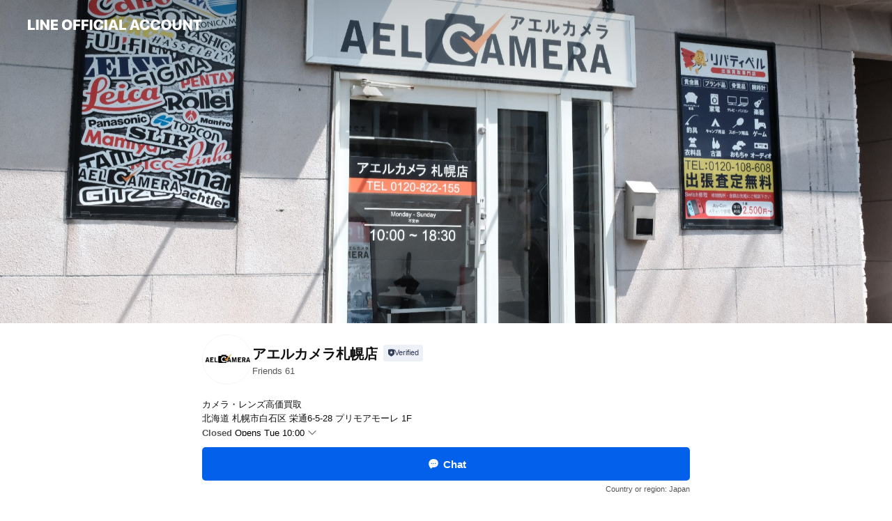

--- FILE ---
content_type: text/html; charset=utf-8
request_url: https://page.line.me/500lgibh
body_size: 20522
content:
<!DOCTYPE html><html lang="en"><script id="oa-script-list" type="application/json">https://page.line-scdn.net/_next/static/chunks/pages/_app-c0b699a9d6347812.js,https://page.line-scdn.net/_next/static/chunks/pages/%5BsearchId%5D-b8e443852bbb5573.js</script><head><meta charSet="UTF-8"/><meta name="viewport" content="width=device-width,initial-scale=1,minimum-scale=1,maximum-scale=1,user-scalable=no,viewport-fit=cover"/><link rel="apple-touch-icon" sizes="180x180" href="https://page.line-scdn.net/favicons/apple-touch-icon.png"/><link rel="icon" type="image/png" sizes="32x32" href="https://page.line-scdn.net/favicons/favicon-32x32.png"/><link rel="icon" type="image/png" sizes="16x16" href="https://page.line-scdn.net/favicons/favicon-16x16.png&quot;"/><link rel="mask-icon" href="https://page.line-scdn.net/favicons/safari-pinned-tab.svg" color="#4ecd00"/><link rel="shortcut icon" href="https://page.line-scdn.net/favicons/favicon.ico"/><meta name="theme-color" content="#ffffff"/><meta property="og:image" content="https://page-share.line.me//%40500lgibh/global/og_image.png?ts=1769475375104"/><meta name="twitter:card" content="summary_large_image"/><link rel="stylesheet" href="https://unpkg.com/swiper@6.8.1/swiper-bundle.min.css"/><title>アエルカメラ札幌店 | LINE Official Account</title><meta property="og:title" content="アエルカメラ札幌店 | LINE Official Account"/><meta name="twitter:title" content="アエルカメラ札幌店 | LINE Official Account"/><link rel="canonical" href="https://page.line.me/500lgibh"/><meta property="line:service_name" content="Official Account"/><meta property="line:sub_title_2" content="〒003-0021 北海道 札幌市白石区 栄通6-5-28 プリモアモーレ 1F"/><meta name="description" content="アエルカメラ札幌店&#x27;s LINE official account profile page. Add them as a friend for the latest news."/><link rel="preload" as="image" href="https://oa-profile-media.line-scdn.net/0h-cBjT0KSckx_E2J28kcNGy9MfD1McStIGHR4VgZVaiwOSHBIJQE8egF4ZS4aSH57JTR7VSh4LR00Q2lPJnR0QSxWdhQ7UDVKCAV2eFlBagcOeT1mMw/w720" media="(max-width: 360px)"/><link rel="preload" as="image" href="https://oa-profile-media.line-scdn.net/0h-cBjT0KSckx_E2J28kcNGy9MfD1McStIGHR4VgZVaiwOSHBIJQE8egF4ZS4aSH57JTR7VSh4LR00Q2lPJnR0QSxWdhQ7UDVKCAV2eFlBagcOeT1mMw/w960" media="(min-width: 360.1px)"/><meta name="next-head-count" content="20"/><link rel="preload" href="https://page.line-scdn.net/_next/static/css/5066c0effeea9cdd.css" as="style"/><link rel="stylesheet" href="https://page.line-scdn.net/_next/static/css/5066c0effeea9cdd.css" data-n-g=""/><link rel="preload" href="https://page.line-scdn.net/_next/static/css/32cf1b1e6f7e57c2.css" as="style"/><link rel="stylesheet" href="https://page.line-scdn.net/_next/static/css/32cf1b1e6f7e57c2.css" data-n-p=""/><noscript data-n-css=""></noscript><script defer="" nomodule="" src="https://page.line-scdn.net/_next/static/chunks/polyfills-c67a75d1b6f99dc8.js"></script><script src="https://page.line-scdn.net/_next/static/chunks/webpack-53e0f634be95aa19.js" defer=""></script><script src="https://page.line-scdn.net/_next/static/chunks/framework-5d5971fdfab04833.js" defer=""></script><script src="https://page.line-scdn.net/_next/static/chunks/main-34d3f9ccc87faeb3.js" defer=""></script><script src="https://page.line-scdn.net/_next/static/chunks/e893f787-81841bf25f7a5b4d.js" defer=""></script><script src="https://page.line-scdn.net/_next/static/chunks/fd0ff8c8-d43e8626c80b2f59.js" defer=""></script><script src="https://page.line-scdn.net/_next/static/chunks/518-b33b01654ebc3704.js" defer=""></script><script src="https://page.line-scdn.net/_next/static/chunks/421-6db75eee1ddcc32a.js" defer=""></script><script src="https://page.line-scdn.net/_next/static/chunks/35-fb8646fb484f619c.js" defer=""></script><script src="https://page.line-scdn.net/_next/static/chunks/840-7f91c406241fc0b6.js" defer=""></script><script src="https://page.line-scdn.net/_next/static/chunks/137-ae3cbf072ff48020.js" defer=""></script><script src="https://page.line-scdn.net/_next/static/chunks/124-86d261272c7b9cdd.js" defer=""></script><script src="https://page.line-scdn.net/_next/static/chunks/693-01dc988928332a88.js" defer=""></script><script src="https://page.line-scdn.net/_next/static/chunks/716-15a06450f7be7982.js" defer=""></script><script src="https://page.line-scdn.net/_next/static/chunks/155-8eb63f2603fef270.js" defer=""></script><script src="https://page.line-scdn.net/_next/static/bbauL09QAT8MhModpG-Ma/_buildManifest.js" defer=""></script><script src="https://page.line-scdn.net/_next/static/bbauL09QAT8MhModpG-Ma/_ssgManifest.js" defer=""></script></head><body class=""><div id="__next"><div class="wrap main" style="--profile-button-color:#0260ea" data-background="true" data-theme="true" data-js-top="true"><header id="header" class="header header_web"><div class="header_wrap"><span class="header_logo"><svg xmlns="http://www.w3.org/2000/svg" fill="none" viewBox="0 0 250 17" class="header_logo_image" role="img" aria-label="LINE OFFICIAL ACCOUNT" title="LINE OFFICIAL ACCOUNT"><path fill="#000" d="M.118 16V1.204H3.88v11.771h6.121V16zm11.607 0V1.204h3.763V16zm6.009 0V1.204h3.189l5.916 8.541h.072V1.204h3.753V16h-3.158l-5.947-8.634h-.072V16zm15.176 0V1.204h10.14v3.025h-6.377V7.15h5.998v2.83h-5.998v2.994h6.378V16zm23.235.267c-4.491 0-7.3-2.943-7.3-7.66v-.02c0-4.707 2.83-7.65 7.3-7.65 4.502 0 7.311 2.943 7.311 7.65v.02c0 4.717-2.8 7.66-7.311 7.66m0-3.118c2.153 0 3.486-1.763 3.486-4.542v-.02c0-2.8-1.363-4.533-3.486-4.533-2.102 0-3.466 1.723-3.466 4.532v.02c0 2.81 1.354 4.543 3.466 4.543M65.291 16V1.204h10.07v3.025h-6.306v3.373h5.732v2.881h-5.732V16zm11.731 0V1.204h10.07v3.025h-6.307v3.373h5.732v2.881h-5.732V16zm11.73 0V1.204h3.764V16zm12.797.267c-4.44 0-7.198-2.84-7.198-7.67v-.01c0-4.83 2.779-7.65 7.198-7.65 3.866 0 6.542 2.481 6.676 5.793v.103h-3.62l-.021-.154c-.235-1.538-1.312-2.625-3.035-2.625-2.06 0-3.363 1.692-3.363 4.522v.01c0 2.861 1.313 4.563 3.374 4.563 1.63 0 2.789-1.015 3.045-2.666l.02-.112h3.62l-.01.112c-.133 3.312-2.84 5.784-6.686 5.784m8.47-.267V1.204h3.763V16zm5.189 0 4.983-14.796h4.604L129.778 16h-3.947l-.923-3.25h-4.83l-.923 3.25zm7.249-11.577-1.6 5.62h3.271l-1.599-5.62zM131.204 16V1.204h3.763v11.771h6.121V16zm14.868 0 4.983-14.796h4.604L160.643 16h-3.948l-.923-3.25h-4.83L150.02 16zm7.249-11.577-1.599 5.62h3.271l-1.6-5.62zm14.653 11.844c-4.44 0-7.198-2.84-7.198-7.67v-.01c0-4.83 2.779-7.65 7.198-7.65 3.866 0 6.542 2.481 6.675 5.793v.103h-3.619l-.021-.154c-.236-1.538-1.312-2.625-3.035-2.625-2.061 0-3.363 1.692-3.363 4.522v.01c0 2.861 1.312 4.563 3.373 4.563 1.631 0 2.789-1.015 3.046-2.666l.02-.112h3.62l-.01.112c-.134 3.312-2.841 5.784-6.686 5.784m15.258 0c-4.44 0-7.198-2.84-7.198-7.67v-.01c0-4.83 2.778-7.65 7.198-7.65 3.866 0 6.542 2.481 6.675 5.793v.103h-3.619l-.021-.154c-.236-1.538-1.312-2.625-3.035-2.625-2.061 0-3.363 1.692-3.363 4.522v.01c0 2.861 1.312 4.563 3.373 4.563 1.631 0 2.789-1.015 3.046-2.666l.02-.112h3.62l-.011.112c-.133 3.312-2.84 5.784-6.685 5.784m15.36 0c-4.491 0-7.3-2.943-7.3-7.66v-.02c0-4.707 2.83-7.65 7.3-7.65 4.502 0 7.311 2.943 7.311 7.65v.02c0 4.717-2.799 7.66-7.311 7.66m0-3.118c2.154 0 3.487-1.763 3.487-4.542v-.02c0-2.8-1.364-4.533-3.487-4.533-2.102 0-3.466 1.723-3.466 4.532v.02c0 2.81 1.354 4.543 3.466 4.543m15.514 3.118c-3.855 0-6.367-2.184-6.367-5.517V1.204h3.763v9.187c0 1.723.923 2.758 2.615 2.758 1.681 0 2.604-1.035 2.604-2.758V1.204h3.763v9.546c0 3.322-2.491 5.517-6.378 5.517M222.73 16V1.204h3.189l5.916 8.541h.072V1.204h3.753V16h-3.158l-5.947-8.634h-.072V16zm18.611 0V4.229h-4.081V1.204h11.915v3.025h-4.081V16z"></path></svg></span></div></header><div class="container"><div data-intersection-target="profileFace" class="_root_f63qr_2 _modeLiffApp_f63qr_155"><div class="_coverImage_f63qr_2"><div data-intersection-target="coverImage" class="_root_1e0fr_1 _black_1e0fr_61"><picture class="_coverPicture_1e0fr_10"><source media="(min-width: 1048px)" srcSet="[data-uri]"/><source media="(min-width: 712px)" srcSet="[data-uri]"/><img class="_coverImage_1e0fr_7" src="[data-uri]" alt="" width="380" height="189"/></picture><img class="_coverImageSpacer_1e0fr_7" src="[data-uri]" alt=""/><div class="_root_qs6hr_1" aria-label="loading"><svg viewBox="0 0 50 50" xmlns="http://www.w3.org/2000/svg" class="_spinner_qs6hr_10" width="50" style="margin-left:-25px;margin-top:-25px"><path d="m9.906 37.346a1.5 1.5 0 0 1 2.321-1.9 16.461 16.461 0 0 0 12.774 6.054c9.112 0 16.5-7.387 16.5-16.5s-7.388-16.5-16.501-16.5a1.5 1.5 0 0 1 0-3c10.77 0 19.5 8.73 19.5 19.5s-8.73 19.5-19.5 19.5a19.46 19.46 0 0 1 -15.095-7.154z" fill="#fff"></path></svg></div></div></div><div class="_account_f63qr_11"><div class="_accountHead_f63qr_16"><div class="_accountHeadIcon_f63qr_22"><a class="_accountHeadIconLink_f63qr_31" href="/500lgibh/profile/img"><div class="_root_19dwp_1"><img class="_thumbnailImage_19dwp_8" src="https://profile.line-scdn.net/0hzcv7NVKAJUxLTjV2PXhaG3cLKyE8YCMEMyk5LTlGfXw0LTEdfixoLGhPLHVgfTcdcyE6LWsbLyg0/preview" alt="Show profile photo" width="70" height="70"/></div></a></div><div class="_accountHeadContents_f63qr_34"><h1 class="_accountHeadTitle_f63qr_37"><span class="_accountHeadTitleText_f63qr_51">アエルカメラ札幌店</span><button type="button" class="_accountHeadBadge_f63qr_54" aria-label="Show account info"><span class="_root_4p75h_1 _typeCertified_4p75h_20"><span class="_icon_4p75h_17"><span role="img" aria-label="Verification status" class="la labs _iconImage_4p75h_17" style="width:11px;aspect-ratio:1;display:inline-grid;place-items:stretch"><svg xmlns="http://www.w3.org/2000/svg" data-laicon-version="10.2" viewBox="0 0 20 20" fill="currentColor"><g transform="translate(-2 -2)"><path d="M12 2.5c-3.7 0-6.7.7-7.8 1-.3.2-.5.5-.5.8v8.9c0 3.2 4.2 6.3 8 8.2.1 0 .2.1.3.1s.2 0 .3-.1c3.9-1.9 8-5 8-8.2V4.3c0-.3-.2-.6-.5-.7-1.1-.3-4.1-1.1-7.8-1.1zm0 4.2 1.2 2.7 2.7.3-1.9 2 .4 2.8-2.4-1.2-2.4 1.3.4-2.8-1.9-2 2.7-.3L12 6.7z"/></g></svg></span></span><span class="_label_4p75h_42">Verified</span></span></button></h1><div class="_accountHeadSubTexts_f63qr_58"><p class="_accountHeadSubText_f63qr_58">Friends<!-- --> <!-- -->61</p></div></div></div><div class="_accountInfo_f63qr_73"><p class="_accountInfoText_f63qr_85">カメラ・レンズ高価買取</p><p class="_accountInfoText_f63qr_85">北海道 札幌市白石区 栄通6-5-28 プリモアモーレ 1F</p><p><a class="_accountInfoWebsiteLink_f63qr_137" href="https://aelcamera.com/"><span class="_accountInfoWebsiteUrl_f63qr_141">aelcamera.com/</span><span class="_accountInfoWebsiteCount_f63qr_147">1 other items</span></a></p></div><div class="_actionButtons_f63qr_152"><div><div class="_root_1nhde_1"><button type="button" class="_button_1nhde_9"><span class="_icon_1nhde_31"><span role="img" class="la lar" style="width:14px;aspect-ratio:1;display:inline-grid;place-items:stretch"><svg xmlns="http://www.w3.org/2000/svg" data-laicon-version="15.0" viewBox="0 0 20 20" fill="currentColor"><g transform="translate(-2 -2)"><path d="M11.8722 10.2255a.9.9 0 1 0 0 1.8.9.9 0 0 0 0-1.8Zm-3.5386 0a.9.9 0 1 0 0 1.8.9.9 0 0 0 0-1.8Zm7.0767 0a.9.9 0 1 0 0 1.8.9.9 0 0 0 0-1.8Z"/><path d="M6.5966 6.374c-1.256 1.2676-1.988 3.1338-1.988 5.5207 0 2.8387 1.6621 5.3506 2.8876 6.8107.6247-.8619 1.6496-1.7438 3.2265-1.7444h.0015l2.2892-.0098h.0028c3.4682 0 6.2909-2.8223 6.2909-6.2904 0-1.9386-.7072-3.4895-1.9291-4.5632C16.1475 5.0163 14.3376 4.37 12.0582 4.37c-2.3602 0-4.2063.7369-5.4616 2.004Zm-.9235-.915C7.2185 3.8991 9.4223 3.07 12.0582 3.07c2.5189 0 4.6585.7159 6.1779 2.051 1.5279 1.3427 2.371 3.2622 2.371 5.5398 0 4.1857-3.4041 7.5896-7.5894 7.5904h-.0015l-2.2892.0098h-.0028c-1.33 0-2.114.9634-2.5516 1.8265l-.4192.8269-.6345-.676c-1.2252-1.3055-3.8103-4.4963-3.8103-8.3437 0-2.6555.8198-4.8767 2.3645-6.4358Z"/></g></svg></span></span><span class="_label_1nhde_14">Chat</span></button></div></div></div></div></div><div class="content"><div class="ldsg-tab plugin_tab" data-flexible="flexible" style="--tab-indicator-position:0px;--tab-indicator-width:0px" id="tablist"><div class="tab-content"><div class="tab-content-inner"><div class="tab-list" role="tablist"><a aria-selected="true" role="tab" class="tab-list-item" tabindex="0"><span class="text">Basic info</span></a><a aria-selected="false" role="tab" class="tab-list-item"><span class="text">You might like</span></a></div><div class="tab-indicator"></div></div></div></div><section class="section section_info" id="plugin-information-1314523448261531" data-js-plugin="information"><h2 class="title_section" data-testid="plugin-header"><span class="title">Basic info</span></h2><div class="basic_info_item info_time"><i class="icon"><svg width="19" height="19" viewBox="0 0 19 19" fill="none" xmlns="http://www.w3.org/2000/svg"><path fill-rule="evenodd" clip-rule="evenodd" d="M9.5 2.177a7.323 7.323 0 100 14.646 7.323 7.323 0 000-14.646zm0 1.03a6.294 6.294 0 110 12.587 6.294 6.294 0 010-12.588zm.514 5.996v-3.73H8.985v4.324l2.79 1.612.515-.892-2.276-1.314z" fill="#000"></path></svg></i><div class="title"><span class="title_s">Tue</span><span class="con_s">10:00 - 18:30</span></div><p class="memo">不定休</p><ul class="lst_week"><li><span class="title_s">Sun</span><span class="con_s">10:00 - 18:30</span></li><li><span class="title_s">Mon</span><span class="con_s">10:00 - 18:30</span></li><li><span class="title_s">Tue</span><span class="con_s">10:00 - 18:30</span></li><li><span class="title_s">Wed</span><span class="con_s">10:00 - 18:30</span></li><li><span class="title_s">Thu</span><span class="con_s">10:00 - 18:30</span></li><li><span class="title_s">Fri</span><span class="con_s">10:00 - 18:30</span></li><li><span class="title_s">Sat</span><span class="con_s">10:00 - 18:30</span></li></ul></div><div class="basic_info_item info_tel is_selectable"><i class="icon"><svg width="19" height="19" viewBox="0 0 19 19" fill="none" xmlns="http://www.w3.org/2000/svg"><path fill-rule="evenodd" clip-rule="evenodd" d="M2.816 3.858L4.004 2.67a1.76 1.76 0 012.564.079l2.024 2.286a1.14 1.14 0 01-.048 1.559L7.306 7.832l.014.04c.02.052.045.11.075.173l.051.1c.266.499.762 1.137 1.517 1.892.754.755 1.393 1.25 1.893 1.516.103.055.194.097.271.126l.04.014 1.239-1.238a1.138 1.138 0 011.465-.121l.093.074 2.287 2.024a1.76 1.76 0 01.078 2.563l-1.188 1.188c-1.477 1.478-5.367.513-9.102-3.222-3.735-3.735-4.7-7.625-3.223-9.103zm5.005 1.86L5.797 3.43a.731.731 0 00-1.065-.033L3.544 4.586c-.31.31-.445 1.226-.162 2.367.393 1.582 1.49 3.386 3.385 5.28 1.894 1.894 3.697 2.992 5.28 3.384 1.14.284 2.057.148 2.367-.162l1.187-1.187a.731.731 0 00-.032-1.065l-2.287-2.024a.109.109 0 00-.148.004l-1.403 1.402c-.517.518-1.887-.21-3.496-1.82l-.158-.16c-1.499-1.54-2.164-2.837-1.663-3.337l1.402-1.402a.108.108 0 00.005-.149z" fill="#000"></path></svg></i><a class="link" href="#"><span>0120-822-155</span></a></div><div class="basic_info_item info_url is_selectable"><i class="icon"><svg width="19" height="19" viewBox="0 0 19 19" fill="none" xmlns="http://www.w3.org/2000/svg"><path fill-rule="evenodd" clip-rule="evenodd" d="M9.5 2.18a7.32 7.32 0 100 14.64 7.32 7.32 0 000-14.64zM3.452 7.766A6.294 6.294 0 003.21 9.5c0 .602.084 1.184.242 1.736H6.32A17.222 17.222 0 016.234 9.5c0-.597.03-1.178.086-1.735H3.452zm.396-1.029H6.46c.224-1.303.607-2.422 1.11-3.225a6.309 6.309 0 00-3.722 3.225zm3.51 1.03a15.745 15.745 0 000 3.47h4.284a15.749 15.749 0 000-3.47H7.358zm4.131-1.03H7.511C7.903 4.64 8.707 3.21 9.5 3.21c.793 0 1.597 1.43 1.99 3.526zm1.19 1.03a17.21 17.21 0 010 3.47h2.869A6.292 6.292 0 0015.79 9.5c0-.602-.084-1.184-.242-1.735H12.68zm2.473-1.03H12.54c-.224-1.303-.607-2.422-1.11-3.225a6.308 6.308 0 013.722 3.225zM7.57 15.489a6.309 6.309 0 01-3.722-3.224H6.46c.224 1.303.607 2.421 1.11 3.224zm1.929.301c-.793 0-1.596-1.43-1.99-3.525h3.98c-.394 2.095-1.197 3.525-1.99 3.525zm1.93-.301c.503-.803.886-1.921 1.11-3.224h2.612a6.309 6.309 0 01-3.723 3.224z" fill="#000"></path></svg></i><a class="account_info_website_link" href="https://aelcamera.com/"><span class="account_info_website_url">aelcamera.com/</span><span class="account_info_website_count">1 other items</span></a></div><div class="basic_info_item info_pay is-solo"><i class="icon"><svg width="19" height="19" viewBox="0 0 19 19" fill="none" xmlns="http://www.w3.org/2000/svg"><path fill-rule="evenodd" clip-rule="evenodd" d="M2.85 3.457h13.3a.91.91 0 01.91.91v10.266a.91.91 0 01-.91.91H2.85a.91.91 0 01-.91-.91V4.367a.91.91 0 01.91-.91zm13.18 3.012V4.486H2.968v1.983H16.03zm0 1.03H2.968v7.015H16.03V7.498zm-1.705 4.52v1.03h-2.368v-1.03h2.368z" fill="#000"></path></svg></i><span class="title">Cash only</span></div><div class="basic_info_item info_facility"><i class="icon"><svg width="19" height="19" viewBox="0 0 19 19" fill="none" xmlns="http://www.w3.org/2000/svg"><path fill-rule="evenodd" clip-rule="evenodd" d="M9.5 2.178a7.322 7.322 0 100 14.644 7.322 7.322 0 000-14.644zm0 1.03a6.293 6.293 0 110 12.585 6.293 6.293 0 010-12.586zm.515 2.791v4.413h-1.03V5.999h1.03zm-.51 5.651a.66.66 0 100 1.321.66.66 0 000-1.321z" fill="#000"></path></svg></i>Private rooms available, parking available</div><div class="basic_info_item place_map" data-js-access="true"><div class="map_area"><a target="_blank" rel="noopener" href="https://www.google.com/maps/search/?api=1&amp;query=43.0371845%2C141.4058959"><img src="https://maps.googleapis.com/maps/api/staticmap?key=AIzaSyCmbTfxB3uMZpzVX9NYKqByC1RRi2jIjf0&amp;channel=Line_Account&amp;scale=2&amp;size=400x200&amp;center=43.037284500000005%2C141.4058959&amp;markers=scale%3A2%7Cicon%3Ahttps%3A%2F%2Fpage.line-scdn.net%2F_%2Fimages%2FmapPin.v1.png%7C43.0371845%2C141.4058959&amp;language=en&amp;region=&amp;signature=yatB2GKpKDSCf8lxwzLnOCyDlHw%3D" alt=""/></a></div><div class="map_text"><i class="icon"><svg width="19" height="19" viewBox="0 0 19 19" fill="none" xmlns="http://www.w3.org/2000/svg"><path fill-rule="evenodd" clip-rule="evenodd" d="M9.731 1.864l-.23-.004a6.308 6.308 0 00-4.853 2.266c-2.155 2.565-1.9 6.433.515 8.857a210.37 210.37 0 013.774 3.911.772.772 0 001.13 0l.942-.996a182.663 182.663 0 012.829-2.916c2.413-2.422 2.67-6.29.515-8.855a6.308 6.308 0 00-4.622-2.263zm-.23 1.026a5.28 5.28 0 014.064 1.9c1.805 2.147 1.588 5.413-.456 7.466l-.452.456a209.82 209.82 0 00-2.87 2.98l-.285.3-1.247-1.31a176.87 176.87 0 00-2.363-2.425c-2.045-2.053-2.261-5.32-.456-7.468a5.28 5.28 0 014.064-1.9zm0 3.289a2.004 2.004 0 100 4.008 2.004 2.004 0 000-4.008zm0 1.029a.975.975 0 110 1.95.975.975 0 010-1.95z" fill="#000"></path></svg></i><div class="map_title_area"><strong class="map_title">〒003-0021 北海道 札幌市白石区 栄通6-5-28 プリモアモーレ 1F</strong><button type="button" class="button_copy" aria-label="Copy"><i class="icon_copy"><svg width="16" height="16" xmlns="http://www.w3.org/2000/svg" data-laicon-version="15" viewBox="0 0 24 24"><path d="M3.2 3.05a.65.65 0 01.65-.65h12.99a.65.65 0 01.65.65V6.5h-1.3V3.7H4.5v13.28H7v1.3H3.85a.65.65 0 01-.65-.65V3.05z"></path><path d="M6.52 6.36a.65.65 0 01.65-.65h12.98a.65.65 0 01.65.65V17.5l-4.1 4.1H7.17a.65.65 0 01-.65-.65V6.36zm1.3.65V20.3h8.34l3.34-3.34V7.01H7.82z"></path><path d="M14.13 10.19H9.6v-1.3h4.53v1.3zm0 2.2H9.6v-1.3h4.53v1.3zm1.27 3.81h5.4v1.3h-4.1v4.1h-1.3v-5.4z"></path></svg></i></button></div><div class="map_address">地下鉄 南郷7丁目</div></div></div></section><section class="section section_recommend" id="plugin-recommendation-RecommendationPlugin" data-js-plugin="recommendation"><a target="_self" rel="noopener" href="https://liff.line.me/1654867680-wGKa63aV/?utm_source=oaprofile&amp;utm_medium=recommend" class="link"><h2 class="title_section" data-testid="plugin-header"><span class="title">You might like</span><span class="text_more">See more</span></h2></a><section class="RecommendationPlugin_subSection__nWfpQ"><h3 class="RecommendationPlugin_subTitle__EGDML">Accounts others are viewing</h3><div class="swiper-container"><div class="swiper-wrapper"><div class="swiper-slide"><div class="recommend_list"><div class="recommend_item" id="recommend-item-1"><a target="_self" rel="noopener" href="https://page.line.me/834rrmnj?openerPlatform=liff&amp;openerKey=profileRecommend" class="link"><div class="thumb"><img src="https://profile.line-scdn.net/0hexolvLQyOldSFSs48mNFAG5QNDolOzwfKiN3YiBAZGF8cn4IPnR1YncUM2Z4IylWOnchNiUXMWd6/preview" class="image" alt=""/></div><div class="info"><strong class="info_name"><i class="icon_certified"></i>インヘリットカメラ</strong><div class="info_detail"><span class="friend">142 friends</span></div></div></a></div><div class="recommend_item" id="recommend-item-2"><a target="_self" rel="noopener" href="https://page.line.me/630uznrf?openerPlatform=liff&amp;openerKey=profileRecommend" class="link"><div class="thumb"><img src="https://profile.line-scdn.net/0hmfjU4Ze3MklXLC0InvxNHmtpPCQgAjQBLx0oKXV4OX4qG3wbOxl7LSYuanB5SSIYYhotfHt-OCwq/preview" class="image" alt=""/></div><div class="info"><strong class="info_name"><i class="icon_certified"></i>湯けむりの丘　つきさむ温泉</strong><div class="info_detail"><span class="friend">1,612 friends</span></div><div class="common_label"><strong class="label"><i class="icon"><svg width="12" height="12" viewBox="0 0 12 12" fill="none" xmlns="http://www.w3.org/2000/svg"><path fill-rule="evenodd" clip-rule="evenodd" d="M1.675 2.925v6.033h.926l.923-.923.923.923h5.878V2.925H4.447l-.923.923-.923-.923h-.926zm-.85-.154c0-.384.312-.696.696-.696h1.432l.571.571.572-.571h6.383c.385 0 .696.312.696.696v6.341a.696.696 0 01-.696.696H4.096l-.572-.571-.571.571H1.52a.696.696 0 01-.696-.696V2.771z" fill="#777"></path><path fill-rule="evenodd" clip-rule="evenodd" d="M3.025 4.909v-.65h1v.65h-1zm0 1.357v-.65h1v.65h-1zm0 1.358v-.65h1v.65h-1z" fill="#777"></path></svg></i><span class="text">Coupons</span></strong></div></div></a></div><div class="recommend_item" id="recommend-item-3"><a target="_self" rel="noopener" href="https://page.line.me/348ovnvr?openerPlatform=liff&amp;openerKey=profileRecommend" class="link"><div class="thumb"><img src="https://profile.line-scdn.net/0hescQuCGzOlxeKCrP-c9FC2JtNDEpBjwUJkclPywuM2QkH3RfMh10OS8hZG10TX9ZZRpzP38gND56/preview" class="image" alt=""/></div><div class="info"><strong class="info_name"><i class="icon_certified"></i>ヴィクトリアステーション札幌月寒</strong><div class="info_detail"><span class="friend">1,147 friends</span></div></div></a></div></div></div><div class="swiper-slide"><div class="recommend_list"><div class="recommend_item" id="recommend-item-4"><a target="_self" rel="noopener" href="https://page.line.me/455ehjfc?openerPlatform=liff&amp;openerKey=profileRecommend" class="link"><div class="thumb"><img src="https://profile.line-scdn.net/0h9WA-E1ZPZnh8VHhQle0ZL0ARaBULemAwBDR6Fw5SOUtTbCkpRWYqG1lcOxpWYHYnEzd7H1lQPEAC/preview" class="image" alt=""/></div><div class="info"><strong class="info_name"><i class="icon_certified"></i>デカ盛り弁当はるき【新札幌店】</strong><div class="info_detail"><span class="friend">3,629 friends</span></div></div></a></div><div class="recommend_item" id="recommend-item-5"><a target="_self" rel="noopener" href="https://page.line.me/431slzqf?openerPlatform=liff&amp;openerKey=profileRecommend" class="link"><div class="thumb"><img src="https://profile.line-scdn.net/0hWMNQqR__CGJzKBkGhlJ3NU9tBg8EBg4qCxsSB1ErV1dcS08xSE1AUFQhVVJXTx1hRkhDUFB9UVVa/preview" class="image" alt=""/></div><div class="info"><strong class="info_name"><i class="icon_certified"></i>Maji!洗車 ToBoost</strong><div class="info_detail"><span class="friend">228 friends</span></div><div class="common_label"><strong class="label"><i class="icon"><svg width="13" height="12" viewBox="0 0 13 12" fill="none" xmlns="http://www.w3.org/2000/svg"><path fill-rule="evenodd" clip-rule="evenodd" d="M11.1 2.14H2.7a.576.576 0 00-.575.576v6.568c0 .317.258.575.575.575h8.4a.576.576 0 00.575-.575V2.716a.576.576 0 00-.575-.575zm-.076 2.407V9.21h-8.25V4.547h8.25zm0-.65V2.791h-8.25v1.106h8.25z" fill="#777"></path><path d="M11.024 9.209v.1h.1v-.1h-.1zm0-4.662h.1v-.1h-.1v.1zM2.774 9.21h-.1v.1h.1v-.1zm0-4.662v-.1h-.1v.1h.1zm8.25-.65v.1h.1v-.1h-.1zm0-1.106h.1v-.1h-.1v.1zm-8.25 0v-.1h-.1v.1h.1zm0 1.106h-.1v.1h.1v-.1zM2.7 2.241h8.4v-.2H2.7v.2zm-.475.475c0-.262.213-.475.475-.475v-.2a.676.676 0 00-.675.675h.2zm0 6.568V2.716h-.2v6.568h.2zm.475.475a.476.476 0 01-.475-.475h-.2c0 .372.303.675.675.675v-.2zm8.4 0H2.7v.2h8.4v-.2zm.475-.475a.476.476 0 01-.475.475v.2a.676.676 0 00.675-.675h-.2zm0-6.568v6.568h.2V2.716h-.2zM11.1 2.24c.262 0 .475.213.475.475h.2a.676.676 0 00-.675-.675v.2zm.024 6.968V4.547h-.2V9.21h.2zm-8.35.1h8.25v-.2h-8.25v.2zm-.1-4.762V9.21h.2V4.547h-.2zm8.35-.1h-8.25v.2h8.25v-.2zm.1-.55V2.791h-.2v1.106h.2zm-.1-1.206h-8.25v.2h8.25v-.2zm-8.35.1v1.106h.2V2.791h-.2zm.1 1.206h8.25v-.2h-8.25v.2zm6.467 2.227l-.296.853-.904.019.72.545-.261.865.741-.516.742.516-.262-.865.72-.545-.903-.019-.297-.853z" fill="#777"></path></svg></i><span class="text">Reward card</span></strong></div></div></a></div><div class="recommend_item" id="recommend-item-6"><a target="_self" rel="noopener" href="https://page.line.me/346kmepp?openerPlatform=liff&amp;openerKey=profileRecommend" class="link"><div class="thumb"><img src="https://profile.line-scdn.net/0hH8E5QqavFxd4TAc0IMhoQEQJGXoPYhFfAH8KJlUfQHVXeQJDTS5ecw9MHScBeQJAQihaJA8cTSEH/preview" class="image" alt=""/></div><div class="info"><strong class="info_name"><i class="icon_certified"></i>アバロン札幌校</strong><div class="info_detail"><span class="friend">149 friends</span></div></div></a></div></div></div><div class="swiper-slide"><div class="recommend_list"><div class="recommend_item" id="recommend-item-7"><a target="_self" rel="noopener" href="https://page.line.me/387reiaw?openerPlatform=liff&amp;openerKey=profileRecommend" class="link"><div class="thumb"><img src="https://profile.line-scdn.net/0hgzqF8IWiOFVMPymIOttHAnB6Njg7ET4dNFp_YTxqNWZkWn0DdQkgMjs2NTc0CytTJQ1zMDw9NG1i/preview" class="image" alt=""/></div><div class="info"><strong class="info_name"><i class="icon_certified"></i>ふらっと動物病院</strong><div class="info_detail"><span class="friend">620 friends</span></div></div></a></div><div class="recommend_item" id="recommend-item-8"><a target="_self" rel="noopener" href="https://page.line.me/940trqbu?openerPlatform=liff&amp;openerKey=profileRecommend" class="link"><div class="thumb"><img src="https://profile.line-scdn.net/0hjQUPWPL-NX5oKSvnuGBKKVRsOxMfBzM2EEsoT0oobUYWEXR6UEtyGEx5bk9MGSIoVxx8SEsraxwW/preview" class="image" alt=""/></div><div class="info"><strong class="info_name"><i class="icon_certified"></i>麺場 田所商店 札幌平岸店</strong><div class="info_detail"><span class="friend">1,392 friends</span></div></div></a></div><div class="recommend_item" id="recommend-item-9"><a target="_self" rel="noopener" href="https://page.line.me/775plvte?openerPlatform=liff&amp;openerKey=profileRecommend" class="link"><div class="thumb"><img src="https://profile.line-scdn.net/0h4Z0YRRHYa3UNIHgJcLUUIjFlZRh6Dm09dUAjFCt3MU0pGSx3NxV0R3wiZxYhF3gnNxNwQS1zM0dw/preview" class="image" alt=""/></div><div class="info"><strong class="info_name"><i class="icon_certified"></i>ウィルエージェンシー札幌支店</strong><div class="info_detail"><span class="friend">771 friends</span></div></div></a></div></div></div><div class="swiper-slide"><div class="recommend_list"><div class="recommend_item" id="recommend-item-10"><a target="_self" rel="noopener" href="https://page.line.me/481nmgav?openerPlatform=liff&amp;openerKey=profileRecommend" class="link"><div class="thumb"><img src="https://profile.line-scdn.net/0hKFdxCYXNFGlZAQrqDrNrPmVEGgQuLxIhIWNeDXlTT10gZFA2ZjRSCHoFSFgkZFc3ZWcJCnUCGFl8/preview" class="image" alt=""/></div><div class="info"><strong class="info_name"><i class="icon_certified"></i>コープのエネルギー　エネコープ</strong><div class="info_detail"><span class="friend">677 friends</span></div></div></a></div><div class="recommend_item" id="recommend-item-11"><a target="_self" rel="noopener" href="https://page.line.me/959vmsqd?openerPlatform=liff&amp;openerKey=profileRecommend" class="link"><div class="thumb"><img src="https://profile.line-scdn.net/0h01-TeQRXbx4QLXGbJkIQSSxoYXNnA2lWaE4gLDV6OCltTS1MJUtweTApOCc-HihLeBkkLD0uOSY5/preview" class="image" alt=""/></div><div class="info"><strong class="info_name"><i class="icon_certified"></i>羅妃焚 アリオ札幌</strong><div class="info_detail"><span class="friend">196 friends</span></div></div></a></div><div class="recommend_item" id="recommend-item-12"><a target="_self" rel="noopener" href="https://page.line.me/383npgip?openerPlatform=liff&amp;openerKey=profileRecommend" class="link"><div class="thumb"><img src="https://profile.line-scdn.net/0hJLKuwzWjFWN2DAbQc1VqNEpJGw4BIhMrDj8KAAMIGFNYaFM0TD1SAFsMGwNeOQc8H24OBFRYHABf/preview" class="image" alt=""/></div><div class="info"><strong class="info_name"><i class="icon_certified"></i>メカ・ドック札幌新道東店</strong><div class="info_detail"><span class="friend">2,834 friends</span></div></div></a></div></div></div><div class="swiper-slide"><div class="recommend_list"><div class="recommend_item" id="recommend-item-13"><a target="_self" rel="noopener" href="https://page.line.me/774lxajb?openerPlatform=liff&amp;openerKey=profileRecommend" class="link"><div class="thumb"><img src="https://profile.line-scdn.net/0hPaVNl4TED05rNxz9YZhwGVdyASMcGQkGE1lBKx4yBi4SVBsZAwZFe09kVX1EB0oZX1QXIB5nAi1E/preview" class="image" alt=""/></div><div class="info"><strong class="info_name"><i class="icon_certified"></i>メカ・ドック札幌南36条店</strong><div class="info_detail"><span class="friend">1,567 friends</span></div></div></a></div><div class="recommend_item" id="recommend-item-14"><a target="_self" rel="noopener" href="https://page.line.me/350yssve?openerPlatform=liff&amp;openerKey=profileRecommend" class="link"><div class="thumb"><img src="https://profile.line-scdn.net/0hUwiPBCYsClhUKRutVEt1D2hsBDUjBwwQLExHPiEsU2B5HhpdYElNbSUhVzh_TBgGP0ZFPnd8U2hx/preview" class="image" alt=""/></div><div class="info"><strong class="info_name"><i class="icon_certified"></i>villa琴似店</strong><div class="info_detail"><span class="friend">548 friends</span></div><div class="common_label"><strong class="label"><i class="icon"><svg width="13" height="12" viewBox="0 0 13 12" fill="none" xmlns="http://www.w3.org/2000/svg"><path fill-rule="evenodd" clip-rule="evenodd" d="M11.1 2.14H2.7a.576.576 0 00-.575.576v6.568c0 .317.258.575.575.575h8.4a.576.576 0 00.575-.575V2.716a.576.576 0 00-.575-.575zm-.076 2.407V9.21h-8.25V4.547h8.25zm0-.65V2.791h-8.25v1.106h8.25z" fill="#777"></path><path d="M11.024 9.209v.1h.1v-.1h-.1zm0-4.662h.1v-.1h-.1v.1zM2.774 9.21h-.1v.1h.1v-.1zm0-4.662v-.1h-.1v.1h.1zm8.25-.65v.1h.1v-.1h-.1zm0-1.106h.1v-.1h-.1v.1zm-8.25 0v-.1h-.1v.1h.1zm0 1.106h-.1v.1h.1v-.1zM2.7 2.241h8.4v-.2H2.7v.2zm-.475.475c0-.262.213-.475.475-.475v-.2a.676.676 0 00-.675.675h.2zm0 6.568V2.716h-.2v6.568h.2zm.475.475a.476.476 0 01-.475-.475h-.2c0 .372.303.675.675.675v-.2zm8.4 0H2.7v.2h8.4v-.2zm.475-.475a.476.476 0 01-.475.475v.2a.676.676 0 00.675-.675h-.2zm0-6.568v6.568h.2V2.716h-.2zM11.1 2.24c.262 0 .475.213.475.475h.2a.676.676 0 00-.675-.675v.2zm.024 6.968V4.547h-.2V9.21h.2zm-8.35.1h8.25v-.2h-8.25v.2zm-.1-4.762V9.21h.2V4.547h-.2zm8.35-.1h-8.25v.2h8.25v-.2zm.1-.55V2.791h-.2v1.106h.2zm-.1-1.206h-8.25v.2h8.25v-.2zm-8.35.1v1.106h.2V2.791h-.2zm.1 1.206h8.25v-.2h-8.25v.2zm6.467 2.227l-.296.853-.904.019.72.545-.261.865.741-.516.742.516-.262-.865.72-.545-.903-.019-.297-.853z" fill="#777"></path></svg></i><span class="text">Reward card</span></strong></div></div></a></div><div class="recommend_item" id="recommend-item-15"><a target="_self" rel="noopener" href="https://page.line.me/781mfhuw?openerPlatform=liff&amp;openerKey=profileRecommend" class="link"><div class="thumb"><img src="https://profile.line-scdn.net/0hR1UhxnKiDR5oERNGrmhySVRUA3MfPwtWECVLfU1CBCxDcxpPU3VLexpEVHxBKE5LACAXcUsVUyhH/preview" class="image" alt=""/></div><div class="info"><strong class="info_name"><i class="icon_certified"></i>酒舗 七蔵</strong><div class="info_detail"><span class="friend">450 friends</span></div></div></a></div></div></div><div class="swiper-slide"><div class="recommend_list"><div class="recommend_item" id="recommend-item-16"><a target="_self" rel="noopener" href="https://page.line.me/962jksco?openerPlatform=liff&amp;openerKey=profileRecommend" class="link"><div class="thumb"><img src="https://profile.line-scdn.net/0hS4droA8eDBtZCxKebrxzTGVOAnYuJQpTIToQdHUNWil3PRseY21KentfUXlzb09JbWtKen8PBipx/preview" class="image" alt=""/></div><div class="info"><strong class="info_name"><i class="icon_certified"></i>羅妃焚 イオン桑園店</strong><div class="info_detail"><span class="friend">872 friends</span></div></div></a></div><div class="recommend_item" id="recommend-item-17"><a target="_self" rel="noopener" href="https://page.line.me/075nynwy?openerPlatform=liff&amp;openerKey=profileRecommend" class="link"><div class="thumb"><img src="https://profile.line-scdn.net/0hRP5vNAXPDX8IDxkTUfpyKDRKAxJ_IQs3cDlETCQIAxomOx97Z20RGSQNUkwsahohND1GSnkMAEZ2/preview" class="image" alt=""/></div><div class="info"><strong class="info_name"><i class="icon_certified"></i>クルマのシャンプー屋さん 白と青</strong><div class="info_detail"><span class="friend">1,024 friends</span></div></div></a></div><div class="recommend_item" id="recommend-item-18"><a target="_self" rel="noopener" href="https://page.line.me/238rhcwf?openerPlatform=liff&amp;openerKey=profileRecommend" class="link"><div class="thumb"><img src="https://profile.line-scdn.net/0hkArhb_0nNG5PESVhsHhLOXNUOgM4PzImN3N7AGIXbw5gIHdvcHR_DD1EOgxnIiNtdSAsWm4QPl5n/preview" class="image" alt=""/></div><div class="info"><strong class="info_name"><i class="icon_certified"></i>オニキス札幌店・カーライフシステム（株）</strong><div class="info_detail"><span class="friend">391 friends</span></div></div></a></div></div></div><div class="swiper-slide"><div class="recommend_list"><div class="recommend_item" id="recommend-item-19"><a target="_self" rel="noopener" href="https://page.line.me/354cheuc?openerPlatform=liff&amp;openerKey=profileRecommend" class="link"><div class="thumb"><img src="https://profile.line-scdn.net/0hMfVq6eBhEklrCAY8QiFtHldNHCQcJhQBE2cKfE9bGSkRMVZNAmlYL0YBS34SaF0XXm5aKB0JHn5D/preview" class="image" alt=""/></div><div class="info"><strong class="info_name"><i class="icon_certified"></i>garageANFANG</strong><div class="info_detail"><span class="friend">836 friends</span></div><div class="common_label"><strong class="label"><i class="icon"><svg width="12" height="12" viewBox="0 0 12 12" fill="none" xmlns="http://www.w3.org/2000/svg"><path fill-rule="evenodd" clip-rule="evenodd" d="M1.675 2.925v6.033h.926l.923-.923.923.923h5.878V2.925H4.447l-.923.923-.923-.923h-.926zm-.85-.154c0-.384.312-.696.696-.696h1.432l.571.571.572-.571h6.383c.385 0 .696.312.696.696v6.341a.696.696 0 01-.696.696H4.096l-.572-.571-.571.571H1.52a.696.696 0 01-.696-.696V2.771z" fill="#777"></path><path fill-rule="evenodd" clip-rule="evenodd" d="M3.025 4.909v-.65h1v.65h-1zm0 1.357v-.65h1v.65h-1zm0 1.358v-.65h1v.65h-1z" fill="#777"></path></svg></i><span class="text">Coupons</span></strong><strong class="label"><i class="icon"><svg width="13" height="12" viewBox="0 0 13 12" fill="none" xmlns="http://www.w3.org/2000/svg"><path fill-rule="evenodd" clip-rule="evenodd" d="M11.1 2.14H2.7a.576.576 0 00-.575.576v6.568c0 .317.258.575.575.575h8.4a.576.576 0 00.575-.575V2.716a.576.576 0 00-.575-.575zm-.076 2.407V9.21h-8.25V4.547h8.25zm0-.65V2.791h-8.25v1.106h8.25z" fill="#777"></path><path d="M11.024 9.209v.1h.1v-.1h-.1zm0-4.662h.1v-.1h-.1v.1zM2.774 9.21h-.1v.1h.1v-.1zm0-4.662v-.1h-.1v.1h.1zm8.25-.65v.1h.1v-.1h-.1zm0-1.106h.1v-.1h-.1v.1zm-8.25 0v-.1h-.1v.1h.1zm0 1.106h-.1v.1h.1v-.1zM2.7 2.241h8.4v-.2H2.7v.2zm-.475.475c0-.262.213-.475.475-.475v-.2a.676.676 0 00-.675.675h.2zm0 6.568V2.716h-.2v6.568h.2zm.475.475a.476.476 0 01-.475-.475h-.2c0 .372.303.675.675.675v-.2zm8.4 0H2.7v.2h8.4v-.2zm.475-.475a.476.476 0 01-.475.475v.2a.676.676 0 00.675-.675h-.2zm0-6.568v6.568h.2V2.716h-.2zM11.1 2.24c.262 0 .475.213.475.475h.2a.676.676 0 00-.675-.675v.2zm.024 6.968V4.547h-.2V9.21h.2zm-8.35.1h8.25v-.2h-8.25v.2zm-.1-4.762V9.21h.2V4.547h-.2zm8.35-.1h-8.25v.2h8.25v-.2zm.1-.55V2.791h-.2v1.106h.2zm-.1-1.206h-8.25v.2h8.25v-.2zm-8.35.1v1.106h.2V2.791h-.2zm.1 1.206h8.25v-.2h-8.25v.2zm6.467 2.227l-.296.853-.904.019.72.545-.261.865.741-.516.742.516-.262-.865.72-.545-.903-.019-.297-.853z" fill="#777"></path></svg></i><span class="text">Reward card</span></strong></div></div></a></div><div class="recommend_item" id="recommend-item-20"><a target="_self" rel="noopener" href="https://page.line.me/840eldce?openerPlatform=liff&amp;openerKey=profileRecommend" class="link"><div class="thumb"><img src="https://profile.line-scdn.net/0hy9sPwE6lJhZOKTGpoJFZQXJsKHs5ByBeNhxgJ2N9KCc0SWRJeh07eWp9KiJjGzZFJ0prJWt-Ki42/preview" class="image" alt=""/></div><div class="info"><strong class="info_name"><i class="icon_certified"></i>レック環境サービス</strong><div class="info_detail"><span class="friend">1,146 friends</span></div></div></a></div><div class="recommend_item" id="recommend-item-21"><a target="_self" rel="noopener" href="https://page.line.me/511tfjhg?openerPlatform=liff&amp;openerKey=profileRecommend" class="link"><div class="thumb"><img src="https://profile.line-scdn.net/0hSps085kADF9OSR4sD3NzCHIMAjI5ZwoXNilEMGIZWj9gcUJZdHwQMWhMVzpreB4BJS8QPmhKVmtk/preview" class="image" alt=""/></div><div class="info"><strong class="info_name"><i class="icon_certified"></i>トリミングサロン　onecarat</strong><div class="info_detail"><span class="friend">485 friends</span></div></div></a></div></div></div><div class="button_more" slot="wrapper-end"><a target="_self" rel="noopener" href="https://liff.line.me/1654867680-wGKa63aV/?utm_source=oaprofile&amp;utm_medium=recommend" class="link"><i class="icon_more"></i>See more</a></div></div></div></section></section><div class="go_top"><a class="btn_top"><span class="icon"><svg xmlns="http://www.w3.org/2000/svg" width="10" height="11" viewBox="0 0 10 11"><g fill="#111"><path d="M1.464 6.55L.05 5.136 5 .186 6.414 1.6z"></path><path d="M9.95 5.136L5 .186 3.586 1.6l4.95 4.95z"></path><path d="M6 1.507H4v9.259h2z"></path></g></svg></span><span class="text">Top</span></a></div></div></div><div id="footer" class="footer"><div class="account_info"><span class="text">@500lgibh</span></div><div class="provider_info"><span class="text">© LY Corporation</span><div class="link_group"><a data-testid="link-with-next" class="link" href="/500lgibh/report">Report</a><a target="_self" rel="noopener" href="https://liff.line.me/1654867680-wGKa63aV/?utm_source=LINE&amp;utm_medium=referral&amp;utm_campaign=oa_profile_footer" class="link">Other official accounts</a></div></div></div><div class="floating_bar is_active"><div class="floating_button is_active"><a target="_blank" rel="noopener" data-js-chat-button="true" class="button_profile"><button type="button" class="button button_chat"><div class="button_content"><i class="icon"><svg xmlns="http://www.w3.org/2000/svg" width="39" height="38" viewBox="0 0 39 38"><path fill="#3C3E43" d="M24.89 19.19a1.38 1.38 0 11-.003-2.76 1.38 1.38 0 01.004 2.76m-5.425 0a1.38 1.38 0 110-2.76 1.38 1.38 0 010 2.76m-5.426 0a1.38 1.38 0 110-2.76 1.38 1.38 0 010 2.76m5.71-13.73c-8.534 0-13.415 5.697-13.415 13.532 0 7.834 6.935 13.875 6.935 13.875s1.08-4.113 4.435-4.113c1.163 0 2.147-.016 3.514-.016 6.428 0 11.64-5.211 11.64-11.638 0-6.428-4.573-11.64-13.108-11.64"></path></svg><svg width="20" height="20" viewBox="0 0 20 20" fill="none" xmlns="http://www.w3.org/2000/svg"><path fill-rule="evenodd" clip-rule="evenodd" d="M2.792 9.92c0-4.468 2.862-7.355 7.291-7.355 4.329 0 7.124 2.483 7.124 6.326a6.332 6.332 0 01-6.325 6.325l-1.908.008c-1.122 0-1.777.828-2.129 1.522l-.348.689-.53-.563c-1.185-1.264-3.175-3.847-3.175-6.953zm5.845 1.537h.834V7.024h-.834v1.8H7.084V7.046h-.833v4.434h.833V9.658h1.553v1.8zm4.071-4.405h.834v2.968h-.834V7.053zm-2.09 4.395h.833V8.48h-.834v2.967zm.424-3.311a.542.542 0 110-1.083.542.542 0 010 1.083zm1.541 2.77a.542.542 0 101.084 0 .542.542 0 00-1.084 0z" fill="#fff"></path></svg></i><span class="text">Chat</span></div></button></a></div><div class="region_area">Country or region:<!-- --> <!-- -->Japan</div></div></div></div><script src="https://static.line-scdn.net/liff/edge/versions/2.27.1/sdk.js"></script><script src="https://static.line-scdn.net/uts/edge/stable/uts.js"></script><script id="__NEXT_DATA__" type="application/json">{"props":{"pageProps":{"initialDataString":"{\"lang\":\"en\",\"origin\":\"web\",\"opener\":{},\"device\":\"Desktop\",\"lineAppVersion\":\"\",\"requestedSearchId\":\"500lgibh\",\"openQrModal\":false,\"isBusinessAccountLineMeDomain\":false,\"account\":{\"accountInfo\":{\"id\":\"1314523448261529\",\"countryCode\":\"JP\",\"managingCountryCode\":\"JP\",\"basicSearchId\":\"@500lgibh\",\"subPageId\":\"1314523448261530\",\"profileConfig\":{\"activateSearchId\":true,\"activateFollowerCount\":false},\"shareInfoImage\":\"https://page-share.line.me//%40500lgibh/global/og_image.png?ts=1769475375104\",\"friendCount\":61},\"profile\":{\"type\":\"basic\",\"name\":\"アエルカメラ札幌店\",\"badgeType\":\"certified\",\"profileImg\":{\"original\":\"https://profile.line-scdn.net/0hzcv7NVKAJUxLTjV2PXhaG3cLKyE8YCMEMyk5LTlGfXw0LTEdfixoLGhPLHVgfTcdcyE6LWsbLyg0\",\"thumbs\":{\"xSmall\":\"https://profile.line-scdn.net/0hzcv7NVKAJUxLTjV2PXhaG3cLKyE8YCMEMyk5LTlGfXw0LTEdfixoLGhPLHVgfTcdcyE6LWsbLyg0/preview\",\"small\":\"https://profile.line-scdn.net/0hzcv7NVKAJUxLTjV2PXhaG3cLKyE8YCMEMyk5LTlGfXw0LTEdfixoLGhPLHVgfTcdcyE6LWsbLyg0/preview\",\"mid\":\"https://profile.line-scdn.net/0hzcv7NVKAJUxLTjV2PXhaG3cLKyE8YCMEMyk5LTlGfXw0LTEdfixoLGhPLHVgfTcdcyE6LWsbLyg0/preview\",\"large\":\"https://profile.line-scdn.net/0hzcv7NVKAJUxLTjV2PXhaG3cLKyE8YCMEMyk5LTlGfXw0LTEdfixoLGhPLHVgfTcdcyE6LWsbLyg0/preview\",\"xLarge\":\"https://profile.line-scdn.net/0hzcv7NVKAJUxLTjV2PXhaG3cLKyE8YCMEMyk5LTlGfXw0LTEdfixoLGhPLHVgfTcdcyE6LWsbLyg0/preview\",\"xxLarge\":\"https://profile.line-scdn.net/0hzcv7NVKAJUxLTjV2PXhaG3cLKyE8YCMEMyk5LTlGfXw0LTEdfixoLGhPLHVgfTcdcyE6LWsbLyg0/preview\"}},\"bgImg\":{\"original\":\"https://oa-profile-media.line-scdn.net/0h-cBjT0KSckx_E2J28kcNGy9MfD1McStIGHR4VgZVaiwOSHBIJQE8egF4ZS4aSH57JTR7VSh4LR00Q2lPJnR0QSxWdhQ7UDVKCAV2eFlBagcOeT1mMw\",\"thumbs\":{\"xSmall\":\"https://oa-profile-media.line-scdn.net/0h-cBjT0KSckx_E2J28kcNGy9MfD1McStIGHR4VgZVaiwOSHBIJQE8egF4ZS4aSH57JTR7VSh4LR00Q2lPJnR0QSxWdhQ7UDVKCAV2eFlBagcOeT1mMw/w120\",\"small\":\"https://oa-profile-media.line-scdn.net/0h-cBjT0KSckx_E2J28kcNGy9MfD1McStIGHR4VgZVaiwOSHBIJQE8egF4ZS4aSH57JTR7VSh4LR00Q2lPJnR0QSxWdhQ7UDVKCAV2eFlBagcOeT1mMw/w240\",\"mid\":\"https://oa-profile-media.line-scdn.net/0h-cBjT0KSckx_E2J28kcNGy9MfD1McStIGHR4VgZVaiwOSHBIJQE8egF4ZS4aSH57JTR7VSh4LR00Q2lPJnR0QSxWdhQ7UDVKCAV2eFlBagcOeT1mMw/w480\",\"large\":\"https://oa-profile-media.line-scdn.net/0h-cBjT0KSckx_E2J28kcNGy9MfD1McStIGHR4VgZVaiwOSHBIJQE8egF4ZS4aSH57JTR7VSh4LR00Q2lPJnR0QSxWdhQ7UDVKCAV2eFlBagcOeT1mMw/w720\",\"xLarge\":\"https://oa-profile-media.line-scdn.net/0h-cBjT0KSckx_E2J28kcNGy9MfD1McStIGHR4VgZVaiwOSHBIJQE8egF4ZS4aSH57JTR7VSh4LR00Q2lPJnR0QSxWdhQ7UDVKCAV2eFlBagcOeT1mMw/w960\",\"xxLarge\":\"https://oa-profile-media.line-scdn.net/0h-cBjT0KSckx_E2J28kcNGy9MfD1McStIGHR4VgZVaiwOSHBIJQE8egF4ZS4aSH57JTR7VSh4LR00Q2lPJnR0QSxWdhQ7UDVKCAV2eFlBagcOeT1mMw/w2400\"}},\"btnList\":[{\"type\":\"chat\",\"color\":\"#3c3e43\",\"chatReplyTimeDisplay\":false}],\"buttonColor\":\"#0260ea\",\"info\":{\"statusMsg\":\"カメラ・レンズ高価買取\",\"basicInfo\":{\"description\":null,\"id\":\"1314523448261531\"}},\"oaCallable\":false,\"floatingBarMessageList\":[],\"actionButtonServiceUrls\":[{\"buttonType\":\"HOME\",\"url\":\"https://line.me/R/home/public/main?id=500lgibh\"}],\"displayInformation\":{\"workingTime\":null,\"budget\":null,\"callType\":null,\"oaCallable\":false,\"oaCallAnyway\":false,\"tel\":null,\"website\":null,\"address\":null,\"newAddress\":{\"postalCode\":\"0030021\",\"provinceName\":\"北海道\",\"cityName\":\"札幌市白石区\",\"baseAddress\":\"栄通6-5-28\",\"detailAddress\":\"プリモアモーレ 1F\",\"lat\":43.0371845,\"lng\":141.4058959},\"oldAddressDeprecated\":true}},\"pluginList\":[{\"type\":\"media\",\"id\":\"1314523448261533\",\"content\":{\"itemList\":[]}},{\"type\":\"information\",\"id\":\"1314523448261531\",\"content\":{\"currentWorkingTime\":{\"dayOfWeek\":\"Tuesday\",\"salesType\":\"beforeSale\",\"salesTimeText\":\"10:00\"},\"workingTimes\":[{\"dayOfWeek\":\"Sunday\",\"salesType\":\"onSale\",\"salesTimeText\":\"10:00 - 18:30\"},{\"dayOfWeek\":\"Monday\",\"salesType\":\"onSale\",\"salesTimeText\":\"10:00 - 18:30\"},{\"dayOfWeek\":\"Tuesday\",\"salesType\":\"onSale\",\"salesTimeText\":\"10:00 - 18:30\"},{\"dayOfWeek\":\"Wednesday\",\"salesType\":\"onSale\",\"salesTimeText\":\"10:00 - 18:30\"},{\"dayOfWeek\":\"Thursday\",\"salesType\":\"onSale\",\"salesTimeText\":\"10:00 - 18:30\"},{\"dayOfWeek\":\"Friday\",\"salesType\":\"onSale\",\"salesTimeText\":\"10:00 - 18:30\"},{\"dayOfWeek\":\"Saturday\",\"salesType\":\"onSale\",\"salesTimeText\":\"10:00 - 18:30\"}],\"workingTimeDetailList\":[{\"dayOfWeekList\":[\"Sunday\"],\"salesType\":\"onSale\",\"salesDescription\":null,\"salesTimeList\":[{\"startTime\":\"10:00\",\"endTime\":\"18:30\"}]},{\"dayOfWeekList\":[\"Monday\"],\"salesType\":\"onSale\",\"salesDescription\":null,\"salesTimeList\":[{\"startTime\":\"10:00\",\"endTime\":\"18:30\"}]},{\"dayOfWeekList\":[\"Tuesday\"],\"salesType\":\"onSale\",\"salesDescription\":null,\"salesTimeList\":[{\"startTime\":\"10:00\",\"endTime\":\"18:30\"}]},{\"dayOfWeekList\":[\"Wednesday\"],\"salesType\":\"onSale\",\"salesDescription\":null,\"salesTimeList\":[{\"startTime\":\"10:00\",\"endTime\":\"18:30\"}]},{\"dayOfWeekList\":[\"Thursday\"],\"salesType\":\"onSale\",\"salesDescription\":null,\"salesTimeList\":[{\"startTime\":\"10:00\",\"endTime\":\"18:30\"}]},{\"dayOfWeekList\":[\"Friday\"],\"salesType\":\"onSale\",\"salesDescription\":null,\"salesTimeList\":[{\"startTime\":\"10:00\",\"endTime\":\"18:30\"}]},{\"dayOfWeekList\":[\"Saturday\"],\"salesType\":\"onSale\",\"salesDescription\":null,\"salesTimeList\":[{\"startTime\":\"10:00\",\"endTime\":\"18:30\"}]}],\"businessHours\":{\"0\":[{\"start\":{\"hour\":10,\"minute\":0},\"end\":{\"hour\":18,\"minute\":30}}],\"1\":[{\"start\":{\"hour\":10,\"minute\":0},\"end\":{\"hour\":18,\"minute\":30}}],\"2\":[{\"start\":{\"hour\":10,\"minute\":0},\"end\":{\"hour\":18,\"minute\":30}}],\"3\":[{\"start\":{\"hour\":10,\"minute\":0},\"end\":{\"hour\":18,\"minute\":30}}],\"4\":[{\"start\":{\"hour\":10,\"minute\":0},\"end\":{\"hour\":18,\"minute\":30}}],\"5\":[{\"start\":{\"hour\":10,\"minute\":0},\"end\":{\"hour\":18,\"minute\":30}}],\"6\":[{\"start\":{\"hour\":10,\"minute\":0},\"end\":{\"hour\":18,\"minute\":30}}]},\"businessHoursMemo\":\"不定休\",\"callType\":\"phone\",\"oaCallable\":false,\"tel\":\"0120-822-155\",\"webSites\":{\"items\":[{\"title\":\"WebSite\",\"url\":\"https://aelcamera.com/\"},{\"title\":\"Book\",\"url\":\"https://mbp-japan.com/hokkaido/aelcamerasapporo/\"}]},\"paymentMethod\":{\"type\":\"cashOnly\",\"creditCardList\":[\"visa\",\"mastercard\",\"jcb\",\"diners\",\"amex\",\"linePay\"]},\"facilities\":{\"seatCount\":0,\"hasPrivateRoom\":true,\"hasWiFi\":false,\"hasParkingLot\":true,\"hasSmokingArea\":false,\"smokingFree\":false,\"hasOutlet\":false},\"access\":{\"nearestStationList\":[\"地下鉄 南郷7丁目\"],\"address\":{\"postalCode\":\"0030021\",\"detail\":\"北海道 札幌市白石区 栄通6-5-28 プリモアモーレ 1F\"},\"coordinates\":{\"lat\":43.0371845,\"lng\":141.4058959},\"mapUrl\":\"https://maps.googleapis.com/maps/api/staticmap?key=AIzaSyCmbTfxB3uMZpzVX9NYKqByC1RRi2jIjf0\u0026channel=Line_Account\u0026scale=2\u0026size=400x200\u0026center=43.037284500000005%2C141.4058959\u0026markers=scale%3A2%7Cicon%3Ahttps%3A%2F%2Fpage.line-scdn.net%2F_%2Fimages%2FmapPin.v1.png%7C43.0371845%2C141.4058959\u0026language=en\u0026region=\u0026signature=yatB2GKpKDSCf8lxwzLnOCyDlHw%3D\"}}},{\"type\":\"recommendation\",\"id\":\"RecommendationPlugin\",\"content\":{\"i2i\":{\"itemList\":[{\"accountId\":\"834rrmnj\",\"name\":\"インヘリットカメラ\",\"img\":{\"original\":\"https://profile.line-scdn.net/0hexolvLQyOldSFSs48mNFAG5QNDolOzwfKiN3YiBAZGF8cn4IPnR1YncUM2Z4IylWOnchNiUXMWd6\",\"thumbs\":{\"xSmall\":\"https://profile.line-scdn.net/0hexolvLQyOldSFSs48mNFAG5QNDolOzwfKiN3YiBAZGF8cn4IPnR1YncUM2Z4IylWOnchNiUXMWd6/preview\",\"small\":\"https://profile.line-scdn.net/0hexolvLQyOldSFSs48mNFAG5QNDolOzwfKiN3YiBAZGF8cn4IPnR1YncUM2Z4IylWOnchNiUXMWd6/preview\",\"mid\":\"https://profile.line-scdn.net/0hexolvLQyOldSFSs48mNFAG5QNDolOzwfKiN3YiBAZGF8cn4IPnR1YncUM2Z4IylWOnchNiUXMWd6/preview\",\"large\":\"https://profile.line-scdn.net/0hexolvLQyOldSFSs48mNFAG5QNDolOzwfKiN3YiBAZGF8cn4IPnR1YncUM2Z4IylWOnchNiUXMWd6/preview\",\"xLarge\":\"https://profile.line-scdn.net/0hexolvLQyOldSFSs48mNFAG5QNDolOzwfKiN3YiBAZGF8cn4IPnR1YncUM2Z4IylWOnchNiUXMWd6/preview\",\"xxLarge\":\"https://profile.line-scdn.net/0hexolvLQyOldSFSs48mNFAG5QNDolOzwfKiN3YiBAZGF8cn4IPnR1YncUM2Z4IylWOnchNiUXMWd6/preview\"}},\"badgeType\":\"certified\",\"friendCount\":142,\"pluginIconList\":[]},{\"accountId\":\"630uznrf\",\"name\":\"湯けむりの丘　つきさむ温泉\",\"img\":{\"original\":\"https://profile.line-scdn.net/0hmfjU4Ze3MklXLC0InvxNHmtpPCQgAjQBLx0oKXV4OX4qG3wbOxl7LSYuanB5SSIYYhotfHt-OCwq\",\"thumbs\":{\"xSmall\":\"https://profile.line-scdn.net/0hmfjU4Ze3MklXLC0InvxNHmtpPCQgAjQBLx0oKXV4OX4qG3wbOxl7LSYuanB5SSIYYhotfHt-OCwq/preview\",\"small\":\"https://profile.line-scdn.net/0hmfjU4Ze3MklXLC0InvxNHmtpPCQgAjQBLx0oKXV4OX4qG3wbOxl7LSYuanB5SSIYYhotfHt-OCwq/preview\",\"mid\":\"https://profile.line-scdn.net/0hmfjU4Ze3MklXLC0InvxNHmtpPCQgAjQBLx0oKXV4OX4qG3wbOxl7LSYuanB5SSIYYhotfHt-OCwq/preview\",\"large\":\"https://profile.line-scdn.net/0hmfjU4Ze3MklXLC0InvxNHmtpPCQgAjQBLx0oKXV4OX4qG3wbOxl7LSYuanB5SSIYYhotfHt-OCwq/preview\",\"xLarge\":\"https://profile.line-scdn.net/0hmfjU4Ze3MklXLC0InvxNHmtpPCQgAjQBLx0oKXV4OX4qG3wbOxl7LSYuanB5SSIYYhotfHt-OCwq/preview\",\"xxLarge\":\"https://profile.line-scdn.net/0hmfjU4Ze3MklXLC0InvxNHmtpPCQgAjQBLx0oKXV4OX4qG3wbOxl7LSYuanB5SSIYYhotfHt-OCwq/preview\"}},\"badgeType\":\"certified\",\"friendCount\":1612,\"pluginIconList\":[\"coupon\"]},{\"accountId\":\"348ovnvr\",\"name\":\"ヴィクトリアステーション札幌月寒\",\"img\":{\"original\":\"https://profile.line-scdn.net/0hescQuCGzOlxeKCrP-c9FC2JtNDEpBjwUJkclPywuM2QkH3RfMh10OS8hZG10TX9ZZRpzP38gND56\",\"thumbs\":{\"xSmall\":\"https://profile.line-scdn.net/0hescQuCGzOlxeKCrP-c9FC2JtNDEpBjwUJkclPywuM2QkH3RfMh10OS8hZG10TX9ZZRpzP38gND56/preview\",\"small\":\"https://profile.line-scdn.net/0hescQuCGzOlxeKCrP-c9FC2JtNDEpBjwUJkclPywuM2QkH3RfMh10OS8hZG10TX9ZZRpzP38gND56/preview\",\"mid\":\"https://profile.line-scdn.net/0hescQuCGzOlxeKCrP-c9FC2JtNDEpBjwUJkclPywuM2QkH3RfMh10OS8hZG10TX9ZZRpzP38gND56/preview\",\"large\":\"https://profile.line-scdn.net/0hescQuCGzOlxeKCrP-c9FC2JtNDEpBjwUJkclPywuM2QkH3RfMh10OS8hZG10TX9ZZRpzP38gND56/preview\",\"xLarge\":\"https://profile.line-scdn.net/0hescQuCGzOlxeKCrP-c9FC2JtNDEpBjwUJkclPywuM2QkH3RfMh10OS8hZG10TX9ZZRpzP38gND56/preview\",\"xxLarge\":\"https://profile.line-scdn.net/0hescQuCGzOlxeKCrP-c9FC2JtNDEpBjwUJkclPywuM2QkH3RfMh10OS8hZG10TX9ZZRpzP38gND56/preview\"}},\"badgeType\":\"certified\",\"friendCount\":1147,\"pluginIconList\":[]},{\"accountId\":\"455ehjfc\",\"name\":\"デカ盛り弁当はるき【新札幌店】\",\"img\":{\"original\":\"https://profile.line-scdn.net/0h9WA-E1ZPZnh8VHhQle0ZL0ARaBULemAwBDR6Fw5SOUtTbCkpRWYqG1lcOxpWYHYnEzd7H1lQPEAC\",\"thumbs\":{\"xSmall\":\"https://profile.line-scdn.net/0h9WA-E1ZPZnh8VHhQle0ZL0ARaBULemAwBDR6Fw5SOUtTbCkpRWYqG1lcOxpWYHYnEzd7H1lQPEAC/preview\",\"small\":\"https://profile.line-scdn.net/0h9WA-E1ZPZnh8VHhQle0ZL0ARaBULemAwBDR6Fw5SOUtTbCkpRWYqG1lcOxpWYHYnEzd7H1lQPEAC/preview\",\"mid\":\"https://profile.line-scdn.net/0h9WA-E1ZPZnh8VHhQle0ZL0ARaBULemAwBDR6Fw5SOUtTbCkpRWYqG1lcOxpWYHYnEzd7H1lQPEAC/preview\",\"large\":\"https://profile.line-scdn.net/0h9WA-E1ZPZnh8VHhQle0ZL0ARaBULemAwBDR6Fw5SOUtTbCkpRWYqG1lcOxpWYHYnEzd7H1lQPEAC/preview\",\"xLarge\":\"https://profile.line-scdn.net/0h9WA-E1ZPZnh8VHhQle0ZL0ARaBULemAwBDR6Fw5SOUtTbCkpRWYqG1lcOxpWYHYnEzd7H1lQPEAC/preview\",\"xxLarge\":\"https://profile.line-scdn.net/0h9WA-E1ZPZnh8VHhQle0ZL0ARaBULemAwBDR6Fw5SOUtTbCkpRWYqG1lcOxpWYHYnEzd7H1lQPEAC/preview\"}},\"badgeType\":\"certified\",\"friendCount\":3629,\"pluginIconList\":[]},{\"accountId\":\"431slzqf\",\"name\":\"Maji!洗車 ToBoost\",\"img\":{\"original\":\"https://profile.line-scdn.net/0hWMNQqR__CGJzKBkGhlJ3NU9tBg8EBg4qCxsSB1ErV1dcS08xSE1AUFQhVVJXTx1hRkhDUFB9UVVa\",\"thumbs\":{\"xSmall\":\"https://profile.line-scdn.net/0hWMNQqR__CGJzKBkGhlJ3NU9tBg8EBg4qCxsSB1ErV1dcS08xSE1AUFQhVVJXTx1hRkhDUFB9UVVa/preview\",\"small\":\"https://profile.line-scdn.net/0hWMNQqR__CGJzKBkGhlJ3NU9tBg8EBg4qCxsSB1ErV1dcS08xSE1AUFQhVVJXTx1hRkhDUFB9UVVa/preview\",\"mid\":\"https://profile.line-scdn.net/0hWMNQqR__CGJzKBkGhlJ3NU9tBg8EBg4qCxsSB1ErV1dcS08xSE1AUFQhVVJXTx1hRkhDUFB9UVVa/preview\",\"large\":\"https://profile.line-scdn.net/0hWMNQqR__CGJzKBkGhlJ3NU9tBg8EBg4qCxsSB1ErV1dcS08xSE1AUFQhVVJXTx1hRkhDUFB9UVVa/preview\",\"xLarge\":\"https://profile.line-scdn.net/0hWMNQqR__CGJzKBkGhlJ3NU9tBg8EBg4qCxsSB1ErV1dcS08xSE1AUFQhVVJXTx1hRkhDUFB9UVVa/preview\",\"xxLarge\":\"https://profile.line-scdn.net/0hWMNQqR__CGJzKBkGhlJ3NU9tBg8EBg4qCxsSB1ErV1dcS08xSE1AUFQhVVJXTx1hRkhDUFB9UVVa/preview\"}},\"badgeType\":\"certified\",\"friendCount\":228,\"pluginIconList\":[\"rewardCard\"]},{\"accountId\":\"346kmepp\",\"name\":\"アバロン札幌校\",\"img\":{\"original\":\"https://profile.line-scdn.net/0hH8E5QqavFxd4TAc0IMhoQEQJGXoPYhFfAH8KJlUfQHVXeQJDTS5ecw9MHScBeQJAQihaJA8cTSEH\",\"thumbs\":{\"xSmall\":\"https://profile.line-scdn.net/0hH8E5QqavFxd4TAc0IMhoQEQJGXoPYhFfAH8KJlUfQHVXeQJDTS5ecw9MHScBeQJAQihaJA8cTSEH/preview\",\"small\":\"https://profile.line-scdn.net/0hH8E5QqavFxd4TAc0IMhoQEQJGXoPYhFfAH8KJlUfQHVXeQJDTS5ecw9MHScBeQJAQihaJA8cTSEH/preview\",\"mid\":\"https://profile.line-scdn.net/0hH8E5QqavFxd4TAc0IMhoQEQJGXoPYhFfAH8KJlUfQHVXeQJDTS5ecw9MHScBeQJAQihaJA8cTSEH/preview\",\"large\":\"https://profile.line-scdn.net/0hH8E5QqavFxd4TAc0IMhoQEQJGXoPYhFfAH8KJlUfQHVXeQJDTS5ecw9MHScBeQJAQihaJA8cTSEH/preview\",\"xLarge\":\"https://profile.line-scdn.net/0hH8E5QqavFxd4TAc0IMhoQEQJGXoPYhFfAH8KJlUfQHVXeQJDTS5ecw9MHScBeQJAQihaJA8cTSEH/preview\",\"xxLarge\":\"https://profile.line-scdn.net/0hH8E5QqavFxd4TAc0IMhoQEQJGXoPYhFfAH8KJlUfQHVXeQJDTS5ecw9MHScBeQJAQihaJA8cTSEH/preview\"}},\"badgeType\":\"certified\",\"friendCount\":149,\"pluginIconList\":[]},{\"accountId\":\"387reiaw\",\"name\":\"ふらっと動物病院\",\"img\":{\"original\":\"https://profile.line-scdn.net/0hgzqF8IWiOFVMPymIOttHAnB6Njg7ET4dNFp_YTxqNWZkWn0DdQkgMjs2NTc0CytTJQ1zMDw9NG1i\",\"thumbs\":{\"xSmall\":\"https://profile.line-scdn.net/0hgzqF8IWiOFVMPymIOttHAnB6Njg7ET4dNFp_YTxqNWZkWn0DdQkgMjs2NTc0CytTJQ1zMDw9NG1i/preview\",\"small\":\"https://profile.line-scdn.net/0hgzqF8IWiOFVMPymIOttHAnB6Njg7ET4dNFp_YTxqNWZkWn0DdQkgMjs2NTc0CytTJQ1zMDw9NG1i/preview\",\"mid\":\"https://profile.line-scdn.net/0hgzqF8IWiOFVMPymIOttHAnB6Njg7ET4dNFp_YTxqNWZkWn0DdQkgMjs2NTc0CytTJQ1zMDw9NG1i/preview\",\"large\":\"https://profile.line-scdn.net/0hgzqF8IWiOFVMPymIOttHAnB6Njg7ET4dNFp_YTxqNWZkWn0DdQkgMjs2NTc0CytTJQ1zMDw9NG1i/preview\",\"xLarge\":\"https://profile.line-scdn.net/0hgzqF8IWiOFVMPymIOttHAnB6Njg7ET4dNFp_YTxqNWZkWn0DdQkgMjs2NTc0CytTJQ1zMDw9NG1i/preview\",\"xxLarge\":\"https://profile.line-scdn.net/0hgzqF8IWiOFVMPymIOttHAnB6Njg7ET4dNFp_YTxqNWZkWn0DdQkgMjs2NTc0CytTJQ1zMDw9NG1i/preview\"}},\"badgeType\":\"certified\",\"friendCount\":620,\"pluginIconList\":[]},{\"accountId\":\"940trqbu\",\"name\":\"麺場 田所商店 札幌平岸店\",\"img\":{\"original\":\"https://profile.line-scdn.net/0hjQUPWPL-NX5oKSvnuGBKKVRsOxMfBzM2EEsoT0oobUYWEXR6UEtyGEx5bk9MGSIoVxx8SEsraxwW\",\"thumbs\":{\"xSmall\":\"https://profile.line-scdn.net/0hjQUPWPL-NX5oKSvnuGBKKVRsOxMfBzM2EEsoT0oobUYWEXR6UEtyGEx5bk9MGSIoVxx8SEsraxwW/preview\",\"small\":\"https://profile.line-scdn.net/0hjQUPWPL-NX5oKSvnuGBKKVRsOxMfBzM2EEsoT0oobUYWEXR6UEtyGEx5bk9MGSIoVxx8SEsraxwW/preview\",\"mid\":\"https://profile.line-scdn.net/0hjQUPWPL-NX5oKSvnuGBKKVRsOxMfBzM2EEsoT0oobUYWEXR6UEtyGEx5bk9MGSIoVxx8SEsraxwW/preview\",\"large\":\"https://profile.line-scdn.net/0hjQUPWPL-NX5oKSvnuGBKKVRsOxMfBzM2EEsoT0oobUYWEXR6UEtyGEx5bk9MGSIoVxx8SEsraxwW/preview\",\"xLarge\":\"https://profile.line-scdn.net/0hjQUPWPL-NX5oKSvnuGBKKVRsOxMfBzM2EEsoT0oobUYWEXR6UEtyGEx5bk9MGSIoVxx8SEsraxwW/preview\",\"xxLarge\":\"https://profile.line-scdn.net/0hjQUPWPL-NX5oKSvnuGBKKVRsOxMfBzM2EEsoT0oobUYWEXR6UEtyGEx5bk9MGSIoVxx8SEsraxwW/preview\"}},\"badgeType\":\"certified\",\"friendCount\":1392,\"pluginIconList\":[]},{\"accountId\":\"775plvte\",\"name\":\"ウィルエージェンシー札幌支店\",\"img\":{\"original\":\"https://profile.line-scdn.net/0h4Z0YRRHYa3UNIHgJcLUUIjFlZRh6Dm09dUAjFCt3MU0pGSx3NxV0R3wiZxYhF3gnNxNwQS1zM0dw\",\"thumbs\":{\"xSmall\":\"https://profile.line-scdn.net/0h4Z0YRRHYa3UNIHgJcLUUIjFlZRh6Dm09dUAjFCt3MU0pGSx3NxV0R3wiZxYhF3gnNxNwQS1zM0dw/preview\",\"small\":\"https://profile.line-scdn.net/0h4Z0YRRHYa3UNIHgJcLUUIjFlZRh6Dm09dUAjFCt3MU0pGSx3NxV0R3wiZxYhF3gnNxNwQS1zM0dw/preview\",\"mid\":\"https://profile.line-scdn.net/0h4Z0YRRHYa3UNIHgJcLUUIjFlZRh6Dm09dUAjFCt3MU0pGSx3NxV0R3wiZxYhF3gnNxNwQS1zM0dw/preview\",\"large\":\"https://profile.line-scdn.net/0h4Z0YRRHYa3UNIHgJcLUUIjFlZRh6Dm09dUAjFCt3MU0pGSx3NxV0R3wiZxYhF3gnNxNwQS1zM0dw/preview\",\"xLarge\":\"https://profile.line-scdn.net/0h4Z0YRRHYa3UNIHgJcLUUIjFlZRh6Dm09dUAjFCt3MU0pGSx3NxV0R3wiZxYhF3gnNxNwQS1zM0dw/preview\",\"xxLarge\":\"https://profile.line-scdn.net/0h4Z0YRRHYa3UNIHgJcLUUIjFlZRh6Dm09dUAjFCt3MU0pGSx3NxV0R3wiZxYhF3gnNxNwQS1zM0dw/preview\"}},\"badgeType\":\"certified\",\"friendCount\":771,\"pluginIconList\":[]},{\"accountId\":\"481nmgav\",\"name\":\"コープのエネルギー　エネコープ\",\"img\":{\"original\":\"https://profile.line-scdn.net/0hKFdxCYXNFGlZAQrqDrNrPmVEGgQuLxIhIWNeDXlTT10gZFA2ZjRSCHoFSFgkZFc3ZWcJCnUCGFl8\",\"thumbs\":{\"xSmall\":\"https://profile.line-scdn.net/0hKFdxCYXNFGlZAQrqDrNrPmVEGgQuLxIhIWNeDXlTT10gZFA2ZjRSCHoFSFgkZFc3ZWcJCnUCGFl8/preview\",\"small\":\"https://profile.line-scdn.net/0hKFdxCYXNFGlZAQrqDrNrPmVEGgQuLxIhIWNeDXlTT10gZFA2ZjRSCHoFSFgkZFc3ZWcJCnUCGFl8/preview\",\"mid\":\"https://profile.line-scdn.net/0hKFdxCYXNFGlZAQrqDrNrPmVEGgQuLxIhIWNeDXlTT10gZFA2ZjRSCHoFSFgkZFc3ZWcJCnUCGFl8/preview\",\"large\":\"https://profile.line-scdn.net/0hKFdxCYXNFGlZAQrqDrNrPmVEGgQuLxIhIWNeDXlTT10gZFA2ZjRSCHoFSFgkZFc3ZWcJCnUCGFl8/preview\",\"xLarge\":\"https://profile.line-scdn.net/0hKFdxCYXNFGlZAQrqDrNrPmVEGgQuLxIhIWNeDXlTT10gZFA2ZjRSCHoFSFgkZFc3ZWcJCnUCGFl8/preview\",\"xxLarge\":\"https://profile.line-scdn.net/0hKFdxCYXNFGlZAQrqDrNrPmVEGgQuLxIhIWNeDXlTT10gZFA2ZjRSCHoFSFgkZFc3ZWcJCnUCGFl8/preview\"}},\"badgeType\":\"certified\",\"friendCount\":677,\"pluginIconList\":[]},{\"accountId\":\"959vmsqd\",\"name\":\"羅妃焚 アリオ札幌\",\"img\":{\"original\":\"https://profile.line-scdn.net/0h01-TeQRXbx4QLXGbJkIQSSxoYXNnA2lWaE4gLDV6OCltTS1MJUtweTApOCc-HihLeBkkLD0uOSY5\",\"thumbs\":{\"xSmall\":\"https://profile.line-scdn.net/0h01-TeQRXbx4QLXGbJkIQSSxoYXNnA2lWaE4gLDV6OCltTS1MJUtweTApOCc-HihLeBkkLD0uOSY5/preview\",\"small\":\"https://profile.line-scdn.net/0h01-TeQRXbx4QLXGbJkIQSSxoYXNnA2lWaE4gLDV6OCltTS1MJUtweTApOCc-HihLeBkkLD0uOSY5/preview\",\"mid\":\"https://profile.line-scdn.net/0h01-TeQRXbx4QLXGbJkIQSSxoYXNnA2lWaE4gLDV6OCltTS1MJUtweTApOCc-HihLeBkkLD0uOSY5/preview\",\"large\":\"https://profile.line-scdn.net/0h01-TeQRXbx4QLXGbJkIQSSxoYXNnA2lWaE4gLDV6OCltTS1MJUtweTApOCc-HihLeBkkLD0uOSY5/preview\",\"xLarge\":\"https://profile.line-scdn.net/0h01-TeQRXbx4QLXGbJkIQSSxoYXNnA2lWaE4gLDV6OCltTS1MJUtweTApOCc-HihLeBkkLD0uOSY5/preview\",\"xxLarge\":\"https://profile.line-scdn.net/0h01-TeQRXbx4QLXGbJkIQSSxoYXNnA2lWaE4gLDV6OCltTS1MJUtweTApOCc-HihLeBkkLD0uOSY5/preview\"}},\"badgeType\":\"certified\",\"friendCount\":196,\"pluginIconList\":[]},{\"accountId\":\"383npgip\",\"name\":\"メカ・ドック札幌新道東店\",\"img\":{\"original\":\"https://profile.line-scdn.net/0hJLKuwzWjFWN2DAbQc1VqNEpJGw4BIhMrDj8KAAMIGFNYaFM0TD1SAFsMGwNeOQc8H24OBFRYHABf\",\"thumbs\":{\"xSmall\":\"https://profile.line-scdn.net/0hJLKuwzWjFWN2DAbQc1VqNEpJGw4BIhMrDj8KAAMIGFNYaFM0TD1SAFsMGwNeOQc8H24OBFRYHABf/preview\",\"small\":\"https://profile.line-scdn.net/0hJLKuwzWjFWN2DAbQc1VqNEpJGw4BIhMrDj8KAAMIGFNYaFM0TD1SAFsMGwNeOQc8H24OBFRYHABf/preview\",\"mid\":\"https://profile.line-scdn.net/0hJLKuwzWjFWN2DAbQc1VqNEpJGw4BIhMrDj8KAAMIGFNYaFM0TD1SAFsMGwNeOQc8H24OBFRYHABf/preview\",\"large\":\"https://profile.line-scdn.net/0hJLKuwzWjFWN2DAbQc1VqNEpJGw4BIhMrDj8KAAMIGFNYaFM0TD1SAFsMGwNeOQc8H24OBFRYHABf/preview\",\"xLarge\":\"https://profile.line-scdn.net/0hJLKuwzWjFWN2DAbQc1VqNEpJGw4BIhMrDj8KAAMIGFNYaFM0TD1SAFsMGwNeOQc8H24OBFRYHABf/preview\",\"xxLarge\":\"https://profile.line-scdn.net/0hJLKuwzWjFWN2DAbQc1VqNEpJGw4BIhMrDj8KAAMIGFNYaFM0TD1SAFsMGwNeOQc8H24OBFRYHABf/preview\"}},\"badgeType\":\"certified\",\"friendCount\":2834,\"pluginIconList\":[]},{\"accountId\":\"774lxajb\",\"name\":\"メカ・ドック札幌南36条店\",\"img\":{\"original\":\"https://profile.line-scdn.net/0hPaVNl4TED05rNxz9YZhwGVdyASMcGQkGE1lBKx4yBi4SVBsZAwZFe09kVX1EB0oZX1QXIB5nAi1E\",\"thumbs\":{\"xSmall\":\"https://profile.line-scdn.net/0hPaVNl4TED05rNxz9YZhwGVdyASMcGQkGE1lBKx4yBi4SVBsZAwZFe09kVX1EB0oZX1QXIB5nAi1E/preview\",\"small\":\"https://profile.line-scdn.net/0hPaVNl4TED05rNxz9YZhwGVdyASMcGQkGE1lBKx4yBi4SVBsZAwZFe09kVX1EB0oZX1QXIB5nAi1E/preview\",\"mid\":\"https://profile.line-scdn.net/0hPaVNl4TED05rNxz9YZhwGVdyASMcGQkGE1lBKx4yBi4SVBsZAwZFe09kVX1EB0oZX1QXIB5nAi1E/preview\",\"large\":\"https://profile.line-scdn.net/0hPaVNl4TED05rNxz9YZhwGVdyASMcGQkGE1lBKx4yBi4SVBsZAwZFe09kVX1EB0oZX1QXIB5nAi1E/preview\",\"xLarge\":\"https://profile.line-scdn.net/0hPaVNl4TED05rNxz9YZhwGVdyASMcGQkGE1lBKx4yBi4SVBsZAwZFe09kVX1EB0oZX1QXIB5nAi1E/preview\",\"xxLarge\":\"https://profile.line-scdn.net/0hPaVNl4TED05rNxz9YZhwGVdyASMcGQkGE1lBKx4yBi4SVBsZAwZFe09kVX1EB0oZX1QXIB5nAi1E/preview\"}},\"badgeType\":\"certified\",\"friendCount\":1567,\"pluginIconList\":[]},{\"accountId\":\"350yssve\",\"name\":\"villa琴似店\",\"img\":{\"original\":\"https://profile.line-scdn.net/0hUwiPBCYsClhUKRutVEt1D2hsBDUjBwwQLExHPiEsU2B5HhpdYElNbSUhVzh_TBgGP0ZFPnd8U2hx\",\"thumbs\":{\"xSmall\":\"https://profile.line-scdn.net/0hUwiPBCYsClhUKRutVEt1D2hsBDUjBwwQLExHPiEsU2B5HhpdYElNbSUhVzh_TBgGP0ZFPnd8U2hx/preview\",\"small\":\"https://profile.line-scdn.net/0hUwiPBCYsClhUKRutVEt1D2hsBDUjBwwQLExHPiEsU2B5HhpdYElNbSUhVzh_TBgGP0ZFPnd8U2hx/preview\",\"mid\":\"https://profile.line-scdn.net/0hUwiPBCYsClhUKRutVEt1D2hsBDUjBwwQLExHPiEsU2B5HhpdYElNbSUhVzh_TBgGP0ZFPnd8U2hx/preview\",\"large\":\"https://profile.line-scdn.net/0hUwiPBCYsClhUKRutVEt1D2hsBDUjBwwQLExHPiEsU2B5HhpdYElNbSUhVzh_TBgGP0ZFPnd8U2hx/preview\",\"xLarge\":\"https://profile.line-scdn.net/0hUwiPBCYsClhUKRutVEt1D2hsBDUjBwwQLExHPiEsU2B5HhpdYElNbSUhVzh_TBgGP0ZFPnd8U2hx/preview\",\"xxLarge\":\"https://profile.line-scdn.net/0hUwiPBCYsClhUKRutVEt1D2hsBDUjBwwQLExHPiEsU2B5HhpdYElNbSUhVzh_TBgGP0ZFPnd8U2hx/preview\"}},\"badgeType\":\"certified\",\"friendCount\":548,\"pluginIconList\":[\"rewardCard\"]},{\"accountId\":\"781mfhuw\",\"name\":\"酒舗 七蔵\",\"img\":{\"original\":\"https://profile.line-scdn.net/0hR1UhxnKiDR5oERNGrmhySVRUA3MfPwtWECVLfU1CBCxDcxpPU3VLexpEVHxBKE5LACAXcUsVUyhH\",\"thumbs\":{\"xSmall\":\"https://profile.line-scdn.net/0hR1UhxnKiDR5oERNGrmhySVRUA3MfPwtWECVLfU1CBCxDcxpPU3VLexpEVHxBKE5LACAXcUsVUyhH/preview\",\"small\":\"https://profile.line-scdn.net/0hR1UhxnKiDR5oERNGrmhySVRUA3MfPwtWECVLfU1CBCxDcxpPU3VLexpEVHxBKE5LACAXcUsVUyhH/preview\",\"mid\":\"https://profile.line-scdn.net/0hR1UhxnKiDR5oERNGrmhySVRUA3MfPwtWECVLfU1CBCxDcxpPU3VLexpEVHxBKE5LACAXcUsVUyhH/preview\",\"large\":\"https://profile.line-scdn.net/0hR1UhxnKiDR5oERNGrmhySVRUA3MfPwtWECVLfU1CBCxDcxpPU3VLexpEVHxBKE5LACAXcUsVUyhH/preview\",\"xLarge\":\"https://profile.line-scdn.net/0hR1UhxnKiDR5oERNGrmhySVRUA3MfPwtWECVLfU1CBCxDcxpPU3VLexpEVHxBKE5LACAXcUsVUyhH/preview\",\"xxLarge\":\"https://profile.line-scdn.net/0hR1UhxnKiDR5oERNGrmhySVRUA3MfPwtWECVLfU1CBCxDcxpPU3VLexpEVHxBKE5LACAXcUsVUyhH/preview\"}},\"badgeType\":\"certified\",\"friendCount\":450,\"pluginIconList\":[]},{\"accountId\":\"962jksco\",\"name\":\"羅妃焚 イオン桑園店\",\"img\":{\"original\":\"https://profile.line-scdn.net/0hS4droA8eDBtZCxKebrxzTGVOAnYuJQpTIToQdHUNWil3PRseY21KentfUXlzb09JbWtKen8PBipx\",\"thumbs\":{\"xSmall\":\"https://profile.line-scdn.net/0hS4droA8eDBtZCxKebrxzTGVOAnYuJQpTIToQdHUNWil3PRseY21KentfUXlzb09JbWtKen8PBipx/preview\",\"small\":\"https://profile.line-scdn.net/0hS4droA8eDBtZCxKebrxzTGVOAnYuJQpTIToQdHUNWil3PRseY21KentfUXlzb09JbWtKen8PBipx/preview\",\"mid\":\"https://profile.line-scdn.net/0hS4droA8eDBtZCxKebrxzTGVOAnYuJQpTIToQdHUNWil3PRseY21KentfUXlzb09JbWtKen8PBipx/preview\",\"large\":\"https://profile.line-scdn.net/0hS4droA8eDBtZCxKebrxzTGVOAnYuJQpTIToQdHUNWil3PRseY21KentfUXlzb09JbWtKen8PBipx/preview\",\"xLarge\":\"https://profile.line-scdn.net/0hS4droA8eDBtZCxKebrxzTGVOAnYuJQpTIToQdHUNWil3PRseY21KentfUXlzb09JbWtKen8PBipx/preview\",\"xxLarge\":\"https://profile.line-scdn.net/0hS4droA8eDBtZCxKebrxzTGVOAnYuJQpTIToQdHUNWil3PRseY21KentfUXlzb09JbWtKen8PBipx/preview\"}},\"badgeType\":\"certified\",\"friendCount\":872,\"pluginIconList\":[]},{\"accountId\":\"075nynwy\",\"name\":\"クルマのシャンプー屋さん 白と青\",\"img\":{\"original\":\"https://profile.line-scdn.net/0hRP5vNAXPDX8IDxkTUfpyKDRKAxJ_IQs3cDlETCQIAxomOx97Z20RGSQNUkwsahohND1GSnkMAEZ2\",\"thumbs\":{\"xSmall\":\"https://profile.line-scdn.net/0hRP5vNAXPDX8IDxkTUfpyKDRKAxJ_IQs3cDlETCQIAxomOx97Z20RGSQNUkwsahohND1GSnkMAEZ2/preview\",\"small\":\"https://profile.line-scdn.net/0hRP5vNAXPDX8IDxkTUfpyKDRKAxJ_IQs3cDlETCQIAxomOx97Z20RGSQNUkwsahohND1GSnkMAEZ2/preview\",\"mid\":\"https://profile.line-scdn.net/0hRP5vNAXPDX8IDxkTUfpyKDRKAxJ_IQs3cDlETCQIAxomOx97Z20RGSQNUkwsahohND1GSnkMAEZ2/preview\",\"large\":\"https://profile.line-scdn.net/0hRP5vNAXPDX8IDxkTUfpyKDRKAxJ_IQs3cDlETCQIAxomOx97Z20RGSQNUkwsahohND1GSnkMAEZ2/preview\",\"xLarge\":\"https://profile.line-scdn.net/0hRP5vNAXPDX8IDxkTUfpyKDRKAxJ_IQs3cDlETCQIAxomOx97Z20RGSQNUkwsahohND1GSnkMAEZ2/preview\",\"xxLarge\":\"https://profile.line-scdn.net/0hRP5vNAXPDX8IDxkTUfpyKDRKAxJ_IQs3cDlETCQIAxomOx97Z20RGSQNUkwsahohND1GSnkMAEZ2/preview\"}},\"badgeType\":\"certified\",\"friendCount\":1024,\"pluginIconList\":[]},{\"accountId\":\"238rhcwf\",\"name\":\"オニキス札幌店・カーライフシステム（株）\",\"img\":{\"original\":\"https://profile.line-scdn.net/0hkArhb_0nNG5PESVhsHhLOXNUOgM4PzImN3N7AGIXbw5gIHdvcHR_DD1EOgxnIiNtdSAsWm4QPl5n\",\"thumbs\":{\"xSmall\":\"https://profile.line-scdn.net/0hkArhb_0nNG5PESVhsHhLOXNUOgM4PzImN3N7AGIXbw5gIHdvcHR_DD1EOgxnIiNtdSAsWm4QPl5n/preview\",\"small\":\"https://profile.line-scdn.net/0hkArhb_0nNG5PESVhsHhLOXNUOgM4PzImN3N7AGIXbw5gIHdvcHR_DD1EOgxnIiNtdSAsWm4QPl5n/preview\",\"mid\":\"https://profile.line-scdn.net/0hkArhb_0nNG5PESVhsHhLOXNUOgM4PzImN3N7AGIXbw5gIHdvcHR_DD1EOgxnIiNtdSAsWm4QPl5n/preview\",\"large\":\"https://profile.line-scdn.net/0hkArhb_0nNG5PESVhsHhLOXNUOgM4PzImN3N7AGIXbw5gIHdvcHR_DD1EOgxnIiNtdSAsWm4QPl5n/preview\",\"xLarge\":\"https://profile.line-scdn.net/0hkArhb_0nNG5PESVhsHhLOXNUOgM4PzImN3N7AGIXbw5gIHdvcHR_DD1EOgxnIiNtdSAsWm4QPl5n/preview\",\"xxLarge\":\"https://profile.line-scdn.net/0hkArhb_0nNG5PESVhsHhLOXNUOgM4PzImN3N7AGIXbw5gIHdvcHR_DD1EOgxnIiNtdSAsWm4QPl5n/preview\"}},\"badgeType\":\"certified\",\"friendCount\":391,\"pluginIconList\":[]},{\"accountId\":\"354cheuc\",\"name\":\"garageANFANG\",\"img\":{\"original\":\"https://profile.line-scdn.net/0hMfVq6eBhEklrCAY8QiFtHldNHCQcJhQBE2cKfE9bGSkRMVZNAmlYL0YBS34SaF0XXm5aKB0JHn5D\",\"thumbs\":{\"xSmall\":\"https://profile.line-scdn.net/0hMfVq6eBhEklrCAY8QiFtHldNHCQcJhQBE2cKfE9bGSkRMVZNAmlYL0YBS34SaF0XXm5aKB0JHn5D/preview\",\"small\":\"https://profile.line-scdn.net/0hMfVq6eBhEklrCAY8QiFtHldNHCQcJhQBE2cKfE9bGSkRMVZNAmlYL0YBS34SaF0XXm5aKB0JHn5D/preview\",\"mid\":\"https://profile.line-scdn.net/0hMfVq6eBhEklrCAY8QiFtHldNHCQcJhQBE2cKfE9bGSkRMVZNAmlYL0YBS34SaF0XXm5aKB0JHn5D/preview\",\"large\":\"https://profile.line-scdn.net/0hMfVq6eBhEklrCAY8QiFtHldNHCQcJhQBE2cKfE9bGSkRMVZNAmlYL0YBS34SaF0XXm5aKB0JHn5D/preview\",\"xLarge\":\"https://profile.line-scdn.net/0hMfVq6eBhEklrCAY8QiFtHldNHCQcJhQBE2cKfE9bGSkRMVZNAmlYL0YBS34SaF0XXm5aKB0JHn5D/preview\",\"xxLarge\":\"https://profile.line-scdn.net/0hMfVq6eBhEklrCAY8QiFtHldNHCQcJhQBE2cKfE9bGSkRMVZNAmlYL0YBS34SaF0XXm5aKB0JHn5D/preview\"}},\"badgeType\":\"certified\",\"friendCount\":836,\"pluginIconList\":[\"coupon\",\"rewardCard\"]},{\"accountId\":\"840eldce\",\"name\":\"レック環境サービス\",\"img\":{\"original\":\"https://profile.line-scdn.net/0hy9sPwE6lJhZOKTGpoJFZQXJsKHs5ByBeNhxgJ2N9KCc0SWRJeh07eWp9KiJjGzZFJ0prJWt-Ki42\",\"thumbs\":{\"xSmall\":\"https://profile.line-scdn.net/0hy9sPwE6lJhZOKTGpoJFZQXJsKHs5ByBeNhxgJ2N9KCc0SWRJeh07eWp9KiJjGzZFJ0prJWt-Ki42/preview\",\"small\":\"https://profile.line-scdn.net/0hy9sPwE6lJhZOKTGpoJFZQXJsKHs5ByBeNhxgJ2N9KCc0SWRJeh07eWp9KiJjGzZFJ0prJWt-Ki42/preview\",\"mid\":\"https://profile.line-scdn.net/0hy9sPwE6lJhZOKTGpoJFZQXJsKHs5ByBeNhxgJ2N9KCc0SWRJeh07eWp9KiJjGzZFJ0prJWt-Ki42/preview\",\"large\":\"https://profile.line-scdn.net/0hy9sPwE6lJhZOKTGpoJFZQXJsKHs5ByBeNhxgJ2N9KCc0SWRJeh07eWp9KiJjGzZFJ0prJWt-Ki42/preview\",\"xLarge\":\"https://profile.line-scdn.net/0hy9sPwE6lJhZOKTGpoJFZQXJsKHs5ByBeNhxgJ2N9KCc0SWRJeh07eWp9KiJjGzZFJ0prJWt-Ki42/preview\",\"xxLarge\":\"https://profile.line-scdn.net/0hy9sPwE6lJhZOKTGpoJFZQXJsKHs5ByBeNhxgJ2N9KCc0SWRJeh07eWp9KiJjGzZFJ0prJWt-Ki42/preview\"}},\"badgeType\":\"certified\",\"friendCount\":1146,\"pluginIconList\":[]},{\"accountId\":\"511tfjhg\",\"name\":\"トリミングサロン　onecarat\",\"img\":{\"original\":\"https://profile.line-scdn.net/0hSps085kADF9OSR4sD3NzCHIMAjI5ZwoXNilEMGIZWj9gcUJZdHwQMWhMVzpreB4BJS8QPmhKVmtk\",\"thumbs\":{\"xSmall\":\"https://profile.line-scdn.net/0hSps085kADF9OSR4sD3NzCHIMAjI5ZwoXNilEMGIZWj9gcUJZdHwQMWhMVzpreB4BJS8QPmhKVmtk/preview\",\"small\":\"https://profile.line-scdn.net/0hSps085kADF9OSR4sD3NzCHIMAjI5ZwoXNilEMGIZWj9gcUJZdHwQMWhMVzpreB4BJS8QPmhKVmtk/preview\",\"mid\":\"https://profile.line-scdn.net/0hSps085kADF9OSR4sD3NzCHIMAjI5ZwoXNilEMGIZWj9gcUJZdHwQMWhMVzpreB4BJS8QPmhKVmtk/preview\",\"large\":\"https://profile.line-scdn.net/0hSps085kADF9OSR4sD3NzCHIMAjI5ZwoXNilEMGIZWj9gcUJZdHwQMWhMVzpreB4BJS8QPmhKVmtk/preview\",\"xLarge\":\"https://profile.line-scdn.net/0hSps085kADF9OSR4sD3NzCHIMAjI5ZwoXNilEMGIZWj9gcUJZdHwQMWhMVzpreB4BJS8QPmhKVmtk/preview\",\"xxLarge\":\"https://profile.line-scdn.net/0hSps085kADF9OSR4sD3NzCHIMAjI5ZwoXNilEMGIZWj9gcUJZdHwQMWhMVzpreB4BJS8QPmhKVmtk/preview\"}},\"badgeType\":\"certified\",\"friendCount\":485,\"pluginIconList\":[]}],\"recommendationCreatedDate\":\"20260127\"}}}]},\"userRelation\":{\"friendshipType\":\"unknown\",\"favorite\":\"unknown\"}}","lang":"en","bodyAttributes":"","i18n":null}},"page":"/[searchId]","query":{"searchId":"500lgibh"},"buildId":"bbauL09QAT8MhModpG-Ma","assetPrefix":"https://page.line-scdn.net","isFallback":false,"appGip":true,"scriptLoader":[]}</script></body></html>